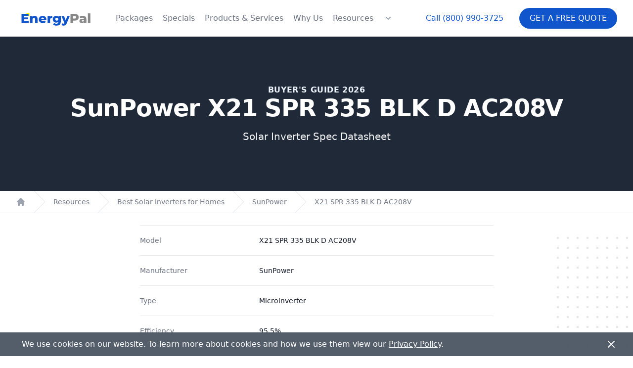

--- FILE ---
content_type: text/html; charset=utf-8
request_url: https://energypal.com/best-solar-inverters-for-homes/sunpower/x21-spr-335-blk-d-ac208v
body_size: 10801
content:
<!DOCTYPE html><html lang="en-US"><head><meta charSet="utf-8"/><meta name="viewport" content="width=device-width"/><meta property="og:url" content="https://energypal.com"/><meta property="og:type" content="website"/><meta property="og:image" content="https://energypal.com/banners/buy-sunpower-solar-panels-and-batteries-for-less-cost.jpg"/><meta property="og:image:alt" content="EnergyPal - Buy SunPower solar panels and batteries for less cost"/><meta property="og:image:type" content="image/jpeg"/><meta property="og:image:width" content="2160"/><meta property="og:image:height" content="947"/><meta property="og:locale" content="en_US"/><meta property="og:site_name" content="EnergyPal"/><title>SunPower X21 SPR 335 BLK D AC208V Solar Inverter Manufacturer Guide</title><meta name="robots" content="index,follow"/><meta name="description" content="Learn about the SunPower X21 SPR 335 BLK D AC208V solar inverter. Explore solar inverter efficiency, voltage, warranties and more."/><meta property="og:title" content="SunPower X21 SPR 335 BLK D AC208V Solar Inverter Manufacturer Guide"/><meta property="og:description" content="Learn about the SunPower X21 SPR 335 BLK D AC208V solar inverter. Explore solar inverter efficiency, voltage, warranties and more."/><script type="application/ld+json">{"@context":"https://schema.org","@type":"Product","image":["https://energypal.com/_next/image?url=https%3A%2F%2Fcdn.energypal.com%2Finverters%2Fiq7plus-72-x-us-240%2Fiq7plus-72-x-us-240-product.webp&amp;w=256&amp;q=75"],"brand":{"@type":"Brand","name":"SunPower"},"manufacturer":{"@type":"Organization","name":"SunPower","logo":{"@type":"ImageObject","url":"https://cdn.energypal.com/manufacturers/sunpower/energypal-solar-panels-sunpower.webp"}},"offers":[{"lowPrice":6000,"price":12000,"highPrice":100000,"url":"https://energypal.com/best-solar-inverters-for-homes/sunpower/x21-spr-335-blk-d-ac208v","priceCurrency":"USD","priceValidUntil":"2026-01-01","itemCondition":"https://schema.org/NewCondition","availability":"https://schema.org/InStock","@type":"Offer","seller":{"@type":"Organization","name":"EnergyPal"}}],"name":"X21 SPR 335 BLK D AC208V"}</script><meta name="next-head-count" content="17"/><link rel="apple-touch-icon-precomposed" sizes="57x57" href="/apple-touch-icon-57x57.png"/><link rel="apple-touch-icon-precomposed" sizes="114x114" href="/apple-touch-icon-114x114.png"/><link rel="apple-touch-icon-precomposed" sizes="72x72" href="/apple-touch-icon-72x72.png"/><link rel="apple-touch-icon-precomposed" sizes="144x144" href="/apple-touch-icon-144x144.png"/><link rel="apple-touch-icon-precomposed" sizes="60x60" href="/apple-touch-icon-60x60.png"/><link rel="apple-touch-icon-precomposed" sizes="120x120" href="/apple-touch-icon-120x120.png"/><link rel="apple-touch-icon-precomposed" sizes="76x76" href="/apple-touch-icon-76x76.png"/><link rel="apple-touch-icon-precomposed" sizes="152x152" href="/apple-touch-icon-152x152.png"/><link rel="icon" type="image/png" href="/favicon-196x196.png" sizes="196x196"/><link rel="icon" type="image/png" href="/favicon-96x96.png" sizes="96x96"/><link rel="icon" type="image/png" href="/favicon-32x32.png" sizes="32x32"/><link rel="icon" type="image/png" href="/favicon-16x16.png" sizes="16x16"/><link rel="icon" type="image/png" href="/favicon-128.png" sizes="128x128"/><meta name="application-name" content="EnergyPal"/><meta name="msapplication-TileColor" content="#FFFFFF"/><meta name="msapplication-TileImage" content="/mstile-144x144.png"/><meta name="msapplication-square70x70logo" content="/mstile-70x70.png"/><meta name="msapplication-square150x150logo" content="/mstile-150x150.png"/><meta name="msapplication-wide310x150logo" content="/mstile-310x150.png"/><meta name="msapplication-square310x310logo" content="/mstile-310x310.png"/><meta name="theme-color" media="(prefers-color-scheme: light)" content="white"/><meta name="theme-color" media="(prefers-color-scheme: dark)" content="black"/><script id="pagesense-script" src="https://cdn-ca.pagesense.io/js/energypal/c121fb88184342fd8aa7e64c5bf06ff4.js" defer=""></script><link rel="preload" href="/_next/static/css/05397099e706b5c3.css" as="style"/><link rel="stylesheet" href="/_next/static/css/05397099e706b5c3.css" data-n-g=""/><noscript data-n-css=""></noscript><script defer="" nomodule="" src="/_next/static/chunks/polyfills-c67a75d1b6f99dc8.js"></script><script src="/_next/static/chunks/webpack-d746ff772691a1f6.js" defer=""></script><script src="/_next/static/chunks/framework-3d0d1c881d45b3e2.js" defer=""></script><script src="/_next/static/chunks/main-b5926e6ce963945b.js" defer=""></script><script src="/_next/static/chunks/pages/_app-1eaa9184d71f0d23.js" defer=""></script><script src="/_next/static/chunks/pages/best-solar-inverters-for-homes/%5Bmanufacturer_slug%5D/%5Binverter_slug%5D-cceacdd0426d75b1.js" defer=""></script><script src="/_next/static/nfmS0zBCJGMk8-t-_d7_7/_buildManifest.js" defer=""></script><script src="/_next/static/nfmS0zBCJGMk8-t-_d7_7/_ssgManifest.js" defer=""></script></head><body><div id="__next"><script id="gtm-id" data-value="GTM-PRW3P75"></script><header class="top-0  bg-white lg:sticky z-30 shadow" data-headlessui-state=""><div class="relative z-20"><div class="flex items-center justify-between px-4 py-5 mx-auto max-w-7xl sm:px-6 sm:py-4 lg:px-8 lg:justify-start lg:space-x-10"><div><a class="flex" href="/"><span class="sr-only">EnergyPal</span><svg xmlns="http://www.w3.org/2000/svg" fill="none" stroke-linecap="square" stroke-miterlimit="10" viewBox="0 0 493.661 121.696" class="w-auto h-10 sm:h-10"><clipPath id="p.0"><path d="M0 0h493.661v121.696H0V0z"></path></clipPath><g clip-path="url(#p.0)"><path fill="#000" fill-opacity="0" fill-rule="evenodd" d="M0 0h493.661v121.696H0z"></path><path fill="#ff0" fill-rule="evenodd" d="M83.873 27.448v23.087L60.786 27.448z"></path><path fill="#000" fill-opacity="0" fill-rule="evenodd" d="M-13.043-48.283h519.748V117.92H-13.043z"></path><path fill="#15c" d="M79.713 77.487V89.72H34.745v-56h43.922v12.235H50.432v9.453h24.875v11.828H50.432v10.25h29.281zm36.323-31.844q8.078 0 13 4.797 4.922 4.797 4.922 14.484v24.797h-15.203V67.41q0-8.89-7.125-8.89-3.922 0-6.282 2.562-2.359 2.562-2.359 7.687v20.953H87.786v-43.36h14.484v4.72q2.563-2.641 6.078-4.032 3.516-1.406 7.688-1.406zm72.398 22.485q0 .156-.25 3.75h-31.516q.969 3.359 3.719 5.171 2.766 1.797 6.922 1.797 3.125 0 5.406-.875 2.281-.89 4.594-2.89l8 8.328q-6.313 7.031-18.484 7.031-7.594 0-13.36-2.875-5.75-2.89-8.922-8-3.156-5.125-3.156-11.61 0-6.39 3.078-11.468t8.516-7.953q5.453-2.89 12.25-2.89 6.484 0 11.765 2.687 5.282 2.672 8.36 7.75 3.078 5.078 3.078 12.047zM165.309 56.44q-3.516 0-5.875 2-2.36 2-3 5.438h17.75q-.64-3.438-3-5.438-2.36-2-5.875-2zm44.641-4.875q2.328-2.969 6.047-4.437 3.719-1.485 8.516-1.485v13.672q-2.079-.234-3.438-.234-4.89 0-7.656 2.64-2.75 2.64-2.75 8.078v19.922h-15.203v-43.36h14.484v5.204zm67.036-5.203v35.437q0 12.079-6.562 18.11-6.547 6.047-18.875 6.047-6.39 0-12-1.438-5.594-1.437-9.516-4.234l5.516-10.64q2.64 2.155 6.672 3.39 4.047 1.25 7.968 1.25 6 0 8.797-2.64 2.797-2.641 2.797-7.845v-1.437q-4.39 5.125-12.875 5.125-5.75 0-10.64-2.594-4.875-2.61-7.766-7.36-2.875-4.765-2.875-11.015 0-6.156 2.875-10.906 2.89-4.766 7.766-7.36 4.89-2.609 10.64-2.609 9.281 0 13.61 6v-5.281h14.468zm-24.468 29.047q4.078 0 6.75-2.485 2.687-2.484 2.687-6.406 0-3.922-2.64-6.36-2.641-2.437-6.797-2.437-4.172 0-6.86 2.438-2.672 2.437-2.672 6.36 0 3.921 2.72 6.405 2.718 2.485 6.812 2.485zm79.915-29.047l-18.719 45.125q-3.28 8-8 11.234-4.718 3.235-11.53 3.235-3.438 0-6.923-1.078-3.468-1.079-5.625-2.844l5.282-10.625q1.265 1.187 3.062 1.86 1.813.687 3.656.687 2.157 0 3.547-.875 1.406-.875 2.375-2.797l-18.562-43.922h15.593l10.641 26.484 10.719-26.484h14.484z"></path><path fill="#888" d="M362.674 33.721q7.593 0 13.187 2.532 5.61 2.515 8.64 7.203 3.048 4.671 3.048 10.984 0 6.328-3.047 10.969-3.031 4.625-8.64 7.156-5.595 2.516-13.188 2.516h-9.766v14.64h-15.844v-56h25.61zm-.969 28.875q4.89 0 7.36-2.11 2.484-2.124 2.484-6.046t-2.485-6.078q-2.468-2.156-7.359-2.156h-8.797v16.39h8.797zm50.885-16.953q10.797 0 16.469 4.922 5.687 4.922 5.687 15.078v24.078H420.59v-5.593q-3.281 6.312-12.797 6.312-5.047 0-8.734-1.75-3.672-1.766-5.547-4.766-1.875-3-1.875-6.843 0-6.157 4.719-9.547 4.718-3.406 14.562-3.406h8.625q-.39-6.891-9.187-6.891-3.125 0-6.329 1-3.203 1-5.437 2.766l-5.125-10.329q3.61-2.39 8.766-3.703 5.156-1.328 10.359-1.328zm-.563 35.203q2.641 0 4.641-1.281t2.875-3.766v-3.765h-6.547q-6.64 0-6.64 4.406 0 2 1.515 3.203 1.516 1.203 4.156 1.203zm32.319-50.484h15.203v59.36h-15.203v-59.36z"></path></g></svg></a></div><div class="lg:hidden"><button type="button" class="bg-primary inline-flex items-center px-4 py-2 text-sm font-medium text-white uppercase  disabled:opacity-75 border border-transparent rounded-full shadow-sm hover:bg-gray-700 focus:outline-none focus:ring-2 focus:ring-offset-2 focus:ring-gray-500 justify-center">Free Quote</button></div><div class="-my-2 -mr-2 lg:hidden"><button aria-label="Navigation Menu" class="inline-flex items-center justify-center p-2 text-gray-400 bg-white rounded-md hover:text-gray-500 hover:bg-gray-100 focus:outline-none focus:ring-2 focus:ring-inset focus:ring-primary-500 relative" type="button" aria-expanded="false" data-headlessui-state=""><div class="absolute h-full w-full"></div><span class="sr-only">Open menu</span><svg xmlns="http://www.w3.org/2000/svg" fill="none" viewBox="0 0 24 24" stroke-width="2" stroke="currentColor" aria-hidden="true" class="w-6 h-6"><path stroke-linecap="round" stroke-linejoin="round" d="M4 6h16M4 12h16M4 18h16"></path></svg></button></div><div class="hidden lg:flex-1 lg:flex lg:items-center lg:justify-between"><nav class="flex space-x-5"><a class="text-base font-medium text-gray-500 hover:text-gray-900" href="/compare">Packages</a><a class="text-base font-medium text-gray-500 hover:text-gray-900" href="/specials">Specials</a><a class="text-base font-medium text-gray-500 hover:text-gray-900" href="/products">Products &amp; Services</a><a class="text-base font-medium text-gray-500 hover:text-gray-900" href="/best-solar-company-reviews">Why Us</a><a class="text-base font-medium text-gray-500 hover:text-gray-900" href="/solar-customer-resources">Resources</a><div class="flex" data-headlessui-state=""><button aria-label="Resources Menu" class="text-gray-500 group bg-white rounded-md inline-flex items-center text-base font-medium hover:text-gray-900 focus:outline-none focus:ring-2 focus:ring-offset-2 focus:ring-primary-500" type="button" aria-expanded="false" data-headlessui-state=""><svg xmlns="http://www.w3.org/2000/svg" viewBox="0 0 20 20" fill="currentColor" aria-hidden="true" class="text-gray-400 h-5 w-5 group-hover:text-gray-500"><path fill-rule="evenodd" d="M5.293 7.293a1 1 0 011.414 0L10 10.586l3.293-3.293a1 1 0 111.414 1.414l-4 4a1 1 0 01-1.414 0l-4-4a1 1 0 010-1.414z" clip-rule="evenodd"></path></svg></button></div></nav><div style="position:fixed;top:1px;left:1px;width:1px;height:0;padding:0;margin:-1px;overflow:hidden;clip:rect(0, 0, 0, 0);white-space:nowrap;border-width:0;display:none"></div><div class="flex items-center lg:ml-12"><a href="tel:+18009903725" class="text-base font-medium text-primary hover:text-gray-900">Call <!-- -->(800) 990-3725</a><button type="button" class="ml-8 bg-primary inline-flex items-center px-5 py-2 text-base font-medium text-white uppercase  disabled:opacity-75 border border-transparent rounded-full shadow-sm hover:bg-gray-700 focus:outline-none focus:ring-2 focus:ring-offset-2 focus:ring-gray-500 justify-center">Get a Free Quote</button></div></div></div></div></header><div style="position:fixed;top:1px;left:1px;width:1px;height:0;padding:0;margin:-1px;overflow:hidden;clip:rect(0, 0, 0, 0);white-space:nowrap;border-width:0;display:none"></div><main><article><div class="relative bg-gray-800"><div class="relative px-4 py-16 mx-auto max-w-7xl sm:py-24 sm:px-6 lg:px-8"><div class="text-center"><p class="text-base font-semibold tracking-wide uppercase text-accent-400">Buyer&#x27;s Guide 2026</p><h1 class="text-4xl font-bold text-white sm:text-5xl sm:tracking-tight lg:text-5xl">SunPower X21 SPR 335 BLK D AC208V</h1><h2 class="mt-5 text-xl text-gray-100">Solar Inverter Spec Datasheet</h2></div></div></div><nav class="flex bg-white border-b border-gray-200" aria-label="Breadcrumb"><ol role="list" class="flex w-full max-w-screen-xl px-4 mx-auto space-x-4 sm:px-6 lg:px-8"><li class="flex"><div class="flex items-center"><a class="text-gray-400 hover:text-gray-500" href="/"><svg xmlns="http://www.w3.org/2000/svg" viewBox="0 0 20 20" fill="currentColor" aria-hidden="true" class="flex-shrink-0 w-5 h-5"><path d="M10.707 2.293a1 1 0 00-1.414 0l-7 7a1 1 0 001.414 1.414L4 10.414V17a1 1 0 001 1h2a1 1 0 001-1v-2a1 1 0 011-1h2a1 1 0 011 1v2a1 1 0 001 1h2a1 1 0 001-1v-6.586l.293.293a1 1 0 001.414-1.414l-7-7z"></path></svg><span class="sr-only">Home</span></a></div></li><li class="flex"><div class="flex items-center"><svg class="flex-shrink-0 w-6 h-full text-gray-200" viewBox="0 0 24 44" preserveAspectRatio="none" fill="currentColor" xmlns="http://www.w3.org/2000/svg" aria-hidden="true"><path d="M.293 0l22 22-22 22h1.414l22-22-22-22H.293z"></path></svg><a class="ml-4 text-sm font-medium text-gray-500 hover:text-gray-700" href="/solar-customer-resources">Resources</a></div></li><li class="flex"><div class="flex items-center"><svg class="flex-shrink-0 w-6 h-full text-gray-200" viewBox="0 0 24 44" preserveAspectRatio="none" fill="currentColor" xmlns="http://www.w3.org/2000/svg" aria-hidden="true"><path d="M.293 0l22 22-22 22h1.414l22-22-22-22H.293z"></path></svg><a class="ml-4 text-sm font-medium text-gray-500 hover:text-gray-700" href="/best-solar-inverters-for-homes">Best Solar Inverters for Homes</a></div></li><li class="flex"><div class="flex items-center"><svg class="flex-shrink-0 w-6 h-full text-gray-200" viewBox="0 0 24 44" preserveAspectRatio="none" fill="currentColor" xmlns="http://www.w3.org/2000/svg" aria-hidden="true"><path d="M.293 0l22 22-22 22h1.414l22-22-22-22H.293z"></path></svg><a class="ml-4 text-sm font-medium text-gray-500 hover:text-gray-700" href="/best-solar-inverters-for-homes/sunpower">SunPower</a></div></li><li class="flex"><div class="flex items-center"><svg class="flex-shrink-0 w-6 h-full text-gray-200" viewBox="0 0 24 44" preserveAspectRatio="none" fill="currentColor" xmlns="http://www.w3.org/2000/svg" aria-hidden="true"><path d="M.293 0l22 22-22 22h1.414l22-22-22-22H.293z"></path></svg><a class="ml-4 text-sm font-medium text-gray-500 hover:text-gray-700" href="/best-solar-inverters-for-homes/sunpower/x21-spr-335-blk-d-ac208v">X21 SPR 335 BLK D AC208V</a></div></li></ol></nav><div class="relative pb-16 overflow-hidden bg-white"><div class="hidden lg:block lg:absolute lg:inset-y-0 lg:h-full lg:w-full"><div class="relative h-full mx-auto text-lg max-w-prose" aria-hidden="true"><svg class="absolute transform translate-x-32 top-12 left-full" width="404" height="384" fill="none" viewBox="0 0 404 384"><defs><pattern id="74b3fd99-0a6f-4271-bef2-e80eeafdf357" x="0" y="0" width="20" height="20" patternUnits="userSpaceOnUse"><rect x="0" y="0" width="4" height="4" class="text-gray-200" fill="currentColor"></rect></pattern></defs><rect width="404" height="384" fill="url(#74b3fd99-0a6f-4271-bef2-e80eeafdf357)"></rect></svg><svg class="absolute transform -translate-x-32 -translate-y-1/2 top-1/2 right-full" width="404" height="384" fill="none" viewBox="0 0 404 384"><defs><pattern id="f210dbf6-a58d-4871-961e-36d5016a0f49" x="0" y="0" width="20" height="20" patternUnits="userSpaceOnUse"><rect x="0" y="0" width="4" height="4" class="text-gray-200" fill="currentColor"></rect></pattern></defs><rect width="404" height="384" fill="url(#f210dbf6-a58d-4871-961e-36d5016a0f49)"></rect></svg><svg class="absolute transform translate-x-32 bottom-12 left-full" width="404" height="384" fill="none" viewBox="0 0 404 384"><defs><pattern id="d3eb07ae-5182-43e6-857d-35c643af9034" x="0" y="0" width="20" height="20" patternUnits="userSpaceOnUse"><rect x="0" y="0" width="4" height="4" class="text-gray-200" fill="currentColor"></rect></pattern></defs><rect width="404" height="384" fill="url(#d3eb07ae-5182-43e6-857d-35c643af9034)"></rect></svg></div></div><div class="relative px-4 sm:px-6 lg:px-8"><div class="mx-auto mt-6 prose prose-lg text-gray-500 prose-primary"><div class="mt-5 border-t border-gray-200"><dl class="sm:divide-y sm:divide-gray-200"><div class=" sm:py-5 sm:grid sm:grid-cols-3 sm:gap-4 md:gap-2 flex flex-col md:flex-row  justify-center md:items-end"><dd class="text-sm font-medium text-gray-500">Model</dd><dd class=" text-sm text-gray-900 sm:mt-0 sm:col-span-2">X21 SPR 335 BLK D AC208V</dd></div><div class=" sm:py-5 sm:grid sm:grid-cols-3 sm:gap-4 md:gap-2 flex flex-col md:flex-row  justify-center md:items-end"><dd class="text-sm font-medium text-gray-500">Manufacturer</dd><dd class=" text-sm text-gray-900 sm:mt-0 sm:col-span-2"><a href="/best-home-battery-systems/sunpower">SunPower</a></dd></div><div class=" sm:py-5 sm:grid sm:grid-cols-3 sm:gap-4 md:gap-2 flex flex-col md:flex-row  justify-center md:items-end"><dd class="text-sm font-medium text-gray-500">Type</dd><dd class=" text-sm text-gray-900 sm:mt-0 sm:col-span-2">Microinverter</dd></div><div class=" sm:py-5 sm:grid sm:grid-cols-3 sm:gap-4 md:gap-2 flex flex-col md:flex-row  justify-center md:items-end"><dd class="text-sm font-medium text-gray-500">Efficiency</dd><dd class=" text-sm text-gray-900 sm:mt-0 sm:col-span-2">95.5%</dd></div><div class=" sm:py-5 sm:grid sm:grid-cols-3 sm:gap-4 md:gap-2 flex flex-col md:flex-row  justify-center md:items-end"><dd class="text-sm font-medium text-gray-500">Warranty </dd><dd class=" text-sm text-gray-900 sm:mt-0 sm:col-span-2">25 Years</dd></div><div class=" sm:py-5 sm:grid sm:grid-cols-3 sm:gap-4 md:gap-2 flex flex-col md:flex-row  justify-center md:items-end"><dd class="text-sm font-medium text-gray-500">Nominal Voltage </dd><dd class=" text-sm text-gray-900 sm:mt-0 sm:col-span-2">208VAC</dd></div><div class=" sm:py-5 sm:grid sm:grid-cols-3 sm:gap-4 md:gap-2 flex flex-col md:flex-row  justify-center md:items-end"><dd class="text-sm font-medium text-gray-500">Maximum Output Power </dd><dd class=" text-sm text-gray-900 sm:mt-0 sm:col-span-2">0.32kW</dd></div></dl></div><h4 class="text-2xl ">Inverter Info</h4><div class="mt-5 border-t border-gray-200"><dl class="sm:divide-y sm:divide-gray-200"><div class=" sm:py-5 sm:grid sm:grid-cols-3 sm:gap-4 md:gap-2 flex flex-col md:flex-row  justify-center md:items-end"><dd class="text-sm font-medium text-gray-500">Type</dd><dd class=" text-sm text-gray-900 sm:mt-0 sm:col-span-2">Microinverter</dd></div><div class=" sm:py-5 sm:grid sm:grid-cols-3 sm:gap-4 md:gap-2 flex flex-col md:flex-row  justify-center md:items-end"><dd class="text-sm font-medium text-gray-500">Efficiency</dd><dd class=" text-sm text-gray-900 sm:mt-0 sm:col-span-2">95.5%</dd></div><div class=" sm:py-5 sm:grid sm:grid-cols-3 sm:gap-4 md:gap-2 flex flex-col md:flex-row  justify-center md:items-end"><dd class="text-sm font-medium text-gray-500">Warranty </dd><dd class=" text-sm text-gray-900 sm:mt-0 sm:col-span-2">25 Years</dd></div><div class=" sm:py-5 sm:grid sm:grid-cols-3 sm:gap-4 md:gap-2 flex flex-col md:flex-row  justify-center md:items-end"><dd class="text-sm font-medium text-gray-500">Nominal Voltage </dd><dd class=" text-sm text-gray-900 sm:mt-0 sm:col-span-2">208VAC</dd></div><div class=" sm:py-5 sm:grid sm:grid-cols-3 sm:gap-4 md:gap-2 flex flex-col md:flex-row  justify-center md:items-end"><dd class="text-sm font-medium text-gray-500">Maximum Output Power </dd><dd class=" text-sm text-gray-900 sm:mt-0 sm:col-span-2">0.32kW</dd></div></dl></div><h4 class="text-2xl ">Inverter Features</h4><div class="mt-5 border-t border-gray-200"><dl class="sm:divide-y sm:divide-gray-200"><div class=" sm:py-5 sm:grid sm:grid-cols-3 sm:gap-4 md:gap-2 flex flex-col md:flex-row  justify-center md:items-end"><dd class="text-sm font-medium text-gray-500">Type</dd><dd class=" text-sm text-gray-900 sm:mt-0 sm:col-span-2">Microinverter</dd></div><div class=" sm:py-5 sm:grid sm:grid-cols-3 sm:gap-4 md:gap-2 flex flex-col md:flex-row  justify-center md:items-end"><dd class="text-sm font-medium text-gray-500">Efficiency</dd><dd class=" text-sm text-gray-900 sm:mt-0 sm:col-span-2">95.5%</dd></div><div class=" sm:py-5 sm:grid sm:grid-cols-3 sm:gap-4 md:gap-2 flex flex-col md:flex-row  justify-center md:items-end"><dd class="text-sm font-medium text-gray-500">Warranty </dd><dd class=" text-sm text-gray-900 sm:mt-0 sm:col-span-2">25 Years</dd></div><div class=" sm:py-5 sm:grid sm:grid-cols-3 sm:gap-4 md:gap-2 flex flex-col md:flex-row  justify-center md:items-end"><dd class="text-sm font-medium text-gray-500">Nominal Voltage </dd><dd class=" text-sm text-gray-900 sm:mt-0 sm:col-span-2">208VAC</dd></div><div class=" sm:py-5 sm:grid sm:grid-cols-3 sm:gap-4 md:gap-2 flex flex-col md:flex-row  justify-center md:items-end"><dd class="text-sm font-medium text-gray-500">Maximum Output Power </dd><dd class=" text-sm text-gray-900 sm:mt-0 sm:col-span-2">0.32kW</dd></div></dl></div><h4 class="text-2xl ">Inverter Voltage</h4><div class="mt-5 border-t border-gray-200"><dl class="sm:divide-y sm:divide-gray-200"><div class=" sm:py-5 sm:grid sm:grid-cols-3 sm:gap-4 md:gap-2 flex flex-col md:flex-row  justify-center md:items-end"><dd class="text-sm font-medium text-gray-500">Type</dd><dd class=" text-sm text-gray-900 sm:mt-0 sm:col-span-2">Microinverter</dd></div><div class=" sm:py-5 sm:grid sm:grid-cols-3 sm:gap-4 md:gap-2 flex flex-col md:flex-row  justify-center md:items-end"><dd class="text-sm font-medium text-gray-500">Efficiency</dd><dd class=" text-sm text-gray-900 sm:mt-0 sm:col-span-2">95.5%</dd></div><div class=" sm:py-5 sm:grid sm:grid-cols-3 sm:gap-4 md:gap-2 flex flex-col md:flex-row  justify-center md:items-end"><dd class="text-sm font-medium text-gray-500">Warranty </dd><dd class=" text-sm text-gray-900 sm:mt-0 sm:col-span-2">25 Years</dd></div><div class=" sm:py-5 sm:grid sm:grid-cols-3 sm:gap-4 md:gap-2 flex flex-col md:flex-row  justify-center md:items-end"><dd class="text-sm font-medium text-gray-500">Nominal Voltage </dd><dd class=" text-sm text-gray-900 sm:mt-0 sm:col-span-2">208VAC</dd></div><div class=" sm:py-5 sm:grid sm:grid-cols-3 sm:gap-4 md:gap-2 flex flex-col md:flex-row  justify-center md:items-end"><dd class="text-sm font-medium text-gray-500">Maximum Output Power </dd><dd class=" text-sm text-gray-900 sm:mt-0 sm:col-span-2">0.32kW</dd></div></dl></div><h4 class="text-2xl ">Buy <!-- -->SunPower<!-- --> <!-- -->X21 SPR 335 BLK D AC208V<!-- --> Solar Inverters</h4><p>EnergyPal is a dealer for the best Solar inverters and leading energy companies, solar installers and manufacturers of solar and battery storage products. To see our latest deals, and learn about financing and $0 down lease options, please request a quote and we will call you immediately.</p></div></div></div><div class="py-8 bg-gray-100"><div class="mx-auto max-w-7xl lg:grid lg:grid-cols-2"><div class="px-4 py-8 lg:px-24 lg:py-36 lg:col-span-1"><h3 class="text-3xl font-bold capitalize mb-4">Get a free quote<br/>and EnergyPal offers.</h3><p class="mt-2 text-base text-gray-900">Call<!-- --> <a href="tel:+18009903725" class="font-bold underline text-primary">(800) 990-3725</a> <!-- -->or complete the questions and an EnergyPal Advisor will contact you with comparative quotes.</p></div><div class="px-4 py-8 sm:px-6 lg:col-span-1 lg:px-8 lg:py-16 xl:pr-12"><form class="grid grid-cols-1 gap-y-6 sm:grid-cols-2 sm:gap-x-8"><div class=""><label for="vertical-firstName" class="sr-only">First Name</label><div class="mt-1"><input type="text" id="vertical-firstName" class="block w-full px-4 rounded-full shadow-sm border-gray-300 focus:ring-primary-500 focus:border-primary-500 bg-gray-100" autoComplete="given-name" maxLength="100" placeholder="First Name" name="firstName"/></div></div><div class=""><label for="vertical-lastName" class="sr-only">Last Name</label><div class="mt-1"><input type="text" id="vertical-lastName" class="block w-full px-4 rounded-full shadow-sm border-gray-300 focus:ring-primary-500 focus:border-primary-500 bg-gray-100" autoComplete="family-name" maxLength="100" placeholder="Last Name" name="lastName"/></div></div><div class=""><label for="vertical-email" class="sr-only">Email</label><div class="mt-1"><input id="vertical-email" type="email" autoComplete="email" maxLength="320" placeholder="Email" class="block w-full px-4 rounded-full shadow-sm border-gray-300 focus:ring-primary-500 focus:border-primary-500 bg-gray-100" name="email"/></div></div><div class=""><label for="vertical-phone" class="sr-only">Phone Number</label><div class="mt-1"><input id="vertical-phone" name="phone" placeholder="Phone" type="tel" inputMode="tel" autoComplete="tel-national" maxLength="14" class="block w-full px-4 rounded-full shadow-sm border-gray-300 focus:ring-primary-500 focus:border-primary-500 bg-gray-100" value=""/></div></div><div class="sm:col-span-2"><label for="vertical-street" class="sr-only">Street Address</label><div class="mt-1"><input id="vertical-street" type="text" autoComplete="street-address" maxLength="500" class="block w-full px-4 rounded-full shadow-sm border-gray-300 focus:ring-primary-500 focus:border-primary-500 bg-gray-100" placeholder="Street Address" name="address.street"/></div></div><div class=""><label for="vertical-country" class="sr-only">Country</label><div class="mt-1"><select id="vertical-country" autoCapitalize="country" class="block w-full px-4 rounded-full shadow-sm border-gray-300 focus:ring-primary-500 focus:border-primary-500 bg-gray-100" name="address.country"><option value="US" selected="">United States</option><option value="CA">Canada</option></select></div></div><div class=""><label for="vertical-zip" class="sr-only">Zip</label><div class="mt-1"><input id="vertical-zip" name="zip" type="text" inputMode="numeric" autoComplete="postal-code" maxLength="7" class="block w-full px-4 rounded-full shadow-sm border-gray-300 focus:ring-primary-500 focus:border-primary-500 bg-gray-100" placeholder="Zip" value=""/></div></div><div class="sm:col-span-2"><p class="mb-4 text-xs text-gray-700">Thanks for your interest in EnergyPal! By clicking below, you agree EnergyPal may call and text you about the products and services of up to four solar installers at the number provided even if on a &quot;do not call&quot; list, using either pre-recorded messages or automated means. Msg and data rates may apply. Your consent is not required to make a purchase.</p><button type="submit" class=" inline-flex items-center px-5 py-2 text-base font-medium text-white uppercase bg-gray-900 disabled:opacity-75 border border-transparent rounded-full shadow-sm hover:bg-gray-700 focus:outline-none focus:ring-2 focus:ring-offset-2 focus:ring-gray-500 justify-center">Get a Free Quote</button></div><input type="hidden" name="cid"/><input type="hidden" name="sid"/></form></div></div></div></article></main><footer class="bg-gray-50" aria-labelledby="footer-heading"><h2 id="footer-heading" class="sr-only">Footer</h2><div class="px-4 py-12 mx-auto max-w-7xl sm:px-6 lg:py-16 lg:px-8"><div class="xl:grid xl:grid-cols-3 xl:gap-8"><div class="grid grid-cols-2 gap-8 mt-2 md:mt-12 xl:mt-0 xl:col-span-2"><div class="flex w-full col-span-2 mx-auto space-x-6 place-self-start md:hidden"><a class="text-gray-400 hover:text-gray-500" href="https://www.facebook.com/joinEnergyPal" target="_blank" rel="noopener noreferrer"><span class="sr-only">Facebook</span><svg fill="currentColor" viewBox="0 0 24 24" class="w-6 h-6" aria-hidden="true"><path fill-rule="evenodd" d="M22 12c0-5.523-4.477-10-10-10S2 6.477 2 12c0 4.991 3.657 9.128 8.438 9.878v-6.987h-2.54V12h2.54V9.797c0-2.506 1.492-3.89 3.777-3.89 1.094 0 2.238.195 2.238.195v2.46h-1.26c-1.243 0-1.63.771-1.63 1.562V12h2.773l-.443 2.89h-2.33v6.988C18.343 21.128 22 16.991 22 12z" clip-rule="evenodd"></path></svg></a><a class="text-gray-400 hover:text-gray-500" href="https://www.instagram.com/energypalsolar/" target="_blank" rel="noopener noreferrer"><span class="sr-only">Instagram</span><svg fill="currentColor" viewBox="0 0 24 24" class="w-6 h-6" aria-hidden="true"><path fill-rule="evenodd" d="M12.315 2c2.43 0 2.784.013 3.808.06 1.064.049 1.791.218 2.427.465a4.902 4.902 0 011.772 1.153 4.902 4.902 0 011.153 1.772c.247.636.416 1.363.465 2.427.048 1.067.06 1.407.06 4.123v.08c0 2.643-.012 2.987-.06 4.043-.049 1.064-.218 1.791-.465 2.427a4.902 4.902 0 01-1.153 1.772 4.902 4.902 0 01-1.772 1.153c-.636.247-1.363.416-2.427.465-1.067.048-1.407.06-4.123.06h-.08c-2.643 0-2.987-.012-4.043-.06-1.064-.049-1.791-.218-2.427-.465a4.902 4.902 0 01-1.772-1.153 4.902 4.902 0 01-1.153-1.772c-.247-.636-.416-1.363-.465-2.427-.047-1.024-.06-1.379-.06-3.808v-.63c0-2.43.013-2.784.06-3.808.049-1.064.218-1.791.465-2.427a4.902 4.902 0 011.153-1.772A4.902 4.902 0 015.45 2.525c.636-.247 1.363-.416 2.427-.465C8.901 2.013 9.256 2 11.685 2h.63zm-.081 1.802h-.468c-2.456 0-2.784.011-3.807.058-.975.045-1.504.207-1.857.344-.467.182-.8.398-1.15.748-.35.35-.566.683-.748 1.15-.137.353-.3.882-.344 1.857-.047 1.023-.058 1.351-.058 3.807v.468c0 2.456.011 2.784.058 3.807.045.975.207 1.504.344 1.857.182.466.399.8.748 1.15.35.35.683.566 1.15.748.353.137.882.3 1.857.344 1.054.048 1.37.058 4.041.058h.08c2.597 0 2.917-.01 3.96-.058.976-.045 1.505-.207 1.858-.344.466-.182.8-.398 1.15-.748.35-.35.566-.683.748-1.15.137-.353.3-.882.344-1.857.048-1.055.058-1.37.058-4.041v-.08c0-2.597-.01-2.917-.058-3.96-.045-.976-.207-1.505-.344-1.858a3.097 3.097 0 00-.748-1.15 3.098 3.098 0 00-1.15-.748c-.353-.137-.882-.3-1.857-.344-1.023-.047-1.351-.058-3.807-.058zM12 6.865a5.135 5.135 0 110 10.27 5.135 5.135 0 010-10.27zm0 1.802a3.333 3.333 0 100 6.666 3.333 3.333 0 000-6.666zm5.338-3.205a1.2 1.2 0 110 2.4 1.2 1.2 0 010-2.4z" clip-rule="evenodd"></path></svg></a><a class="text-gray-400 hover:text-gray-500" href="https://twitter.com/energypalsolar" target="_blank" rel="noopener noreferrer"><span class="sr-only">Twitter</span><svg fill="currentColor" class="w-6 h-6" aria-hidden="true"><path d="M8.29 20.251c7.547 0 11.675-6.253 11.675-11.675 0-.178 0-.355-.012-.53A8.348 8.348 0 0022 5.92a8.19 8.19 0 01-2.357.646 4.118 4.118 0 001.804-2.27 8.224 8.224 0 01-2.605.996 4.107 4.107 0 00-6.993 3.743 11.65 11.65 0 01-8.457-4.287 4.106 4.106 0 001.27 5.477A4.072 4.072 0 012.8 9.713v.052a4.105 4.105 0 003.292 4.022 4.095 4.095 0 01-1.853.07 4.108 4.108 0 003.834 2.85A8.233 8.233 0 012 18.407a11.616 11.616 0 006.29 1.84"></path></svg></a><a class="text-gray-400 hover:text-gray-500" href="https://www.houzz.com/professionals/solar-energy-contractors/energypal-solar-pfvwus-pf~1010879881" target="_blank" rel="noopener noreferrer"><span class="sr-only">Houzz</span><svg class="w-6 h-6" aria-hidden="true" xmlns="http://www.w3.org/2000/svg" x="0" y="0" fill="currentColor" enable-background="new 0 0 94 100" version="1.1" viewBox="0 0 94 100" xml:space="preserve"><path d="M54 80L74 80 74 45.5 34 34 34 20 20 20 20 80 40 80 40 60 54 60z"></path><path d="M0 0H94V100H0z" fill="none"></path></svg></a><a class="text-gray-400 hover:text-gray-500" href="/reviews"><span class="sr-only">Google</span><svg fill="currentColor" viewBox="0 0 24 24" class="w-6 h-6" aria-hidden="true"><path d="M-3.264 51.509c0-.79-.07-1.54-.19-2.27h-11.3v4.51h6.47c-.29 1.48-1.14 2.73-2.4 3.58v3h3.86c2.26-2.09 3.56-5.17 3.56-8.82z" transform="translate(27.009 -39.239)"></path><path d="M-14.754 63.239c3.24 0 5.95-1.08 7.93-2.91l-3.86-3c-1.08.72-2.45 1.16-4.07 1.16-3.13 0-5.78-2.11-6.73-4.96h-3.98v3.09c1.97 3.92 6.02 6.62 10.71 6.62z" transform="translate(27.009 -39.239)"></path><path d="M-21.484 53.529c-.25-.72-.38-1.49-.38-2.29s.14-1.57.38-2.29v-3.09h-3.98a11.86 11.86 0 000 10.76l3.98-3.09z" transform="translate(27.009 -39.239)"></path><path d="M-14.754 43.989c1.77 0 3.35.61 4.6 1.8l3.42-3.42c-2.07-1.94-4.78-3.13-8.02-3.13-4.69 0-8.74 2.7-10.71 6.62l3.98 3.09c.95-2.85 3.6-4.96 6.73-4.96z" transform="translate(27.009 -39.239)"></path></svg></a></div><div class="md:grid md:grid-cols-2 md:gap-8"><div><h3 class="text-sm font-semibold tracking-wider text-gray-500 uppercase">Products</h3><ul role="list" class="mt-4 space-y-4"><li><a class="text-base text-gray-500 hover:text-gray-900 hover:underline" href="/best-solar-panels-for-homes">Home Solar Panels</a></li><li><a class="text-base text-gray-500 hover:text-gray-900 hover:underline" href="/best-home-battery-systems">Home Battery Backup</a></li><li><a class="text-base text-gray-500 hover:text-gray-900 hover:underline" href="/best-solar-inverters-for-homes">Solar Inverters</a></li><li><a class="text-base text-gray-500 hover:text-gray-900 hover:underline" href="/solar-financing-lease-loan">Solar Financing</a></li></ul></div><div class="mt-12 md:mt-0"><h3 class="text-sm font-semibold tracking-wider text-gray-500 uppercase">About Us</h3><ul role="list" class="mt-4 space-y-4"><li><a class="text-base text-gray-500 hover:text-gray-900 hover:underline" href="/best-solar-company-reviews">Why EnergyPal</a></li><li><a class="text-base text-gray-500 hover:text-gray-900 hover:underline" href="/our-story">About EnergyPal</a></li><li><a class="text-base text-gray-500 hover:text-gray-900 hover:underline" href="/reviews">EnergyPal Reviews</a></li><li><a class="text-base text-gray-500 hover:text-gray-900 hover:underline" href="https://energypal.zohorecruit.com/careers" target="_blank" rel="noopener noreferrer">Careers</a></li></ul></div></div><div class="md:grid md:grid-cols-2 md:gap-8"><div><h3 class="text-sm font-semibold tracking-wider text-gray-500 uppercase">Partnerships</h3><ul role="list" class="mt-4 space-y-4"><li><a class="text-base text-gray-500 hover:text-gray-900 hover:underline" href="/become-a-partner">Become a Partner</a></li><li><a class="text-base text-gray-500 hover:text-gray-900 hover:underline" href="/home-battery-solar-installers-near-me">Service Areas</a></li><li><a class="text-base text-gray-500 hover:text-gray-900 hover:underline" href="/company-brand-assets">Brand Assets</a></li><li><a class="text-base text-gray-500 hover:text-gray-900 hover:underline" href="https://partner.energypal.com/login" target="_blank" rel="noopener noreferrer">Partner Login</a></li></ul></div><div class="mt-12 md:mt-0"><h3 class="text-sm font-semibold tracking-wider text-gray-500 uppercase">Customer Service</h3><ul role="list" class="mt-4 space-y-4"><li><a class="text-base text-gray-500 hover:text-gray-900 hover:underline" href="/contact-us-customer-care">Support</a></li><li><a class="text-base text-gray-500 hover:text-gray-900 hover:underline" href="/contact">Contact Us</a></li><li><a class="text-base text-gray-500 hover:text-gray-900 hover:underline" href="tel:+18009903725" target="_blank" rel="noopener noreferrer">(800) 990-3725</a></li><li><a class="text-base text-gray-500 hover:text-gray-900 hover:underline" href="/solar-customer-resources">Resources</a></li></ul></div></div></div><div class="hidden space-y-4 xl:col-span-1 md:block"><h3 class="text-sm font-semibold tracking-wider text-gray-500 uppercase">Follow Us</h3><div class="flex space-x-6"><a class="text-gray-400 hover:text-gray-500" href="https://www.facebook.com/joinEnergyPal" target="_blank" rel="noopener noreferrer"><span class="sr-only">Facebook</span><svg fill="currentColor" viewBox="0 0 24 24" class="w-6 h-6" aria-hidden="true"><path fill-rule="evenodd" d="M22 12c0-5.523-4.477-10-10-10S2 6.477 2 12c0 4.991 3.657 9.128 8.438 9.878v-6.987h-2.54V12h2.54V9.797c0-2.506 1.492-3.89 3.777-3.89 1.094 0 2.238.195 2.238.195v2.46h-1.26c-1.243 0-1.63.771-1.63 1.562V12h2.773l-.443 2.89h-2.33v6.988C18.343 21.128 22 16.991 22 12z" clip-rule="evenodd"></path></svg></a><a class="text-gray-400 hover:text-gray-500" href="https://www.instagram.com/energypalsolar/" target="_blank" rel="noopener noreferrer"><span class="sr-only">Instagram</span><svg fill="currentColor" viewBox="0 0 24 24" class="w-6 h-6" aria-hidden="true"><path fill-rule="evenodd" d="M12.315 2c2.43 0 2.784.013 3.808.06 1.064.049 1.791.218 2.427.465a4.902 4.902 0 011.772 1.153 4.902 4.902 0 011.153 1.772c.247.636.416 1.363.465 2.427.048 1.067.06 1.407.06 4.123v.08c0 2.643-.012 2.987-.06 4.043-.049 1.064-.218 1.791-.465 2.427a4.902 4.902 0 01-1.153 1.772 4.902 4.902 0 01-1.772 1.153c-.636.247-1.363.416-2.427.465-1.067.048-1.407.06-4.123.06h-.08c-2.643 0-2.987-.012-4.043-.06-1.064-.049-1.791-.218-2.427-.465a4.902 4.902 0 01-1.772-1.153 4.902 4.902 0 01-1.153-1.772c-.247-.636-.416-1.363-.465-2.427-.047-1.024-.06-1.379-.06-3.808v-.63c0-2.43.013-2.784.06-3.808.049-1.064.218-1.791.465-2.427a4.902 4.902 0 011.153-1.772A4.902 4.902 0 015.45 2.525c.636-.247 1.363-.416 2.427-.465C8.901 2.013 9.256 2 11.685 2h.63zm-.081 1.802h-.468c-2.456 0-2.784.011-3.807.058-.975.045-1.504.207-1.857.344-.467.182-.8.398-1.15.748-.35.35-.566.683-.748 1.15-.137.353-.3.882-.344 1.857-.047 1.023-.058 1.351-.058 3.807v.468c0 2.456.011 2.784.058 3.807.045.975.207 1.504.344 1.857.182.466.399.8.748 1.15.35.35.683.566 1.15.748.353.137.882.3 1.857.344 1.054.048 1.37.058 4.041.058h.08c2.597 0 2.917-.01 3.96-.058.976-.045 1.505-.207 1.858-.344.466-.182.8-.398 1.15-.748.35-.35.566-.683.748-1.15.137-.353.3-.882.344-1.857.048-1.055.058-1.37.058-4.041v-.08c0-2.597-.01-2.917-.058-3.96-.045-.976-.207-1.505-.344-1.858a3.097 3.097 0 00-.748-1.15 3.098 3.098 0 00-1.15-.748c-.353-.137-.882-.3-1.857-.344-1.023-.047-1.351-.058-3.807-.058zM12 6.865a5.135 5.135 0 110 10.27 5.135 5.135 0 010-10.27zm0 1.802a3.333 3.333 0 100 6.666 3.333 3.333 0 000-6.666zm5.338-3.205a1.2 1.2 0 110 2.4 1.2 1.2 0 010-2.4z" clip-rule="evenodd"></path></svg></a><a class="text-gray-400 hover:text-gray-500" href="https://twitter.com/energypalsolar" target="_blank" rel="noopener noreferrer"><span class="sr-only">Twitter</span><svg fill="currentColor" class="w-6 h-6" aria-hidden="true"><path d="M8.29 20.251c7.547 0 11.675-6.253 11.675-11.675 0-.178 0-.355-.012-.53A8.348 8.348 0 0022 5.92a8.19 8.19 0 01-2.357.646 4.118 4.118 0 001.804-2.27 8.224 8.224 0 01-2.605.996 4.107 4.107 0 00-6.993 3.743 11.65 11.65 0 01-8.457-4.287 4.106 4.106 0 001.27 5.477A4.072 4.072 0 012.8 9.713v.052a4.105 4.105 0 003.292 4.022 4.095 4.095 0 01-1.853.07 4.108 4.108 0 003.834 2.85A8.233 8.233 0 012 18.407a11.616 11.616 0 006.29 1.84"></path></svg></a><a class="text-gray-400 hover:text-gray-500" href="https://www.houzz.com/professionals/solar-energy-contractors/energypal-solar-pfvwus-pf~1010879881" target="_blank" rel="noopener noreferrer"><span class="sr-only">Houzz</span><svg class="w-6 h-6" aria-hidden="true" xmlns="http://www.w3.org/2000/svg" x="0" y="0" fill="currentColor" enable-background="new 0 0 94 100" version="1.1" viewBox="0 0 94 100" xml:space="preserve"><path d="M54 80L74 80 74 45.5 34 34 34 20 20 20 20 80 40 80 40 60 54 60z"></path><path d="M0 0H94V100H0z" fill="none"></path></svg></a><a class="text-gray-400 hover:text-gray-500" href="/reviews"><span class="sr-only">Google</span><svg fill="currentColor" viewBox="0 0 24 24" class="w-6 h-6" aria-hidden="true"><path d="M-3.264 51.509c0-.79-.07-1.54-.19-2.27h-11.3v4.51h6.47c-.29 1.48-1.14 2.73-2.4 3.58v3h3.86c2.26-2.09 3.56-5.17 3.56-8.82z" transform="translate(27.009 -39.239)"></path><path d="M-14.754 63.239c3.24 0 5.95-1.08 7.93-2.91l-3.86-3c-1.08.72-2.45 1.16-4.07 1.16-3.13 0-5.78-2.11-6.73-4.96h-3.98v3.09c1.97 3.92 6.02 6.62 10.71 6.62z" transform="translate(27.009 -39.239)"></path><path d="M-21.484 53.529c-.25-.72-.38-1.49-.38-2.29s.14-1.57.38-2.29v-3.09h-3.98a11.86 11.86 0 000 10.76l3.98-3.09z" transform="translate(27.009 -39.239)"></path><path d="M-14.754 43.989c1.77 0 3.35.61 4.6 1.8l3.42-3.42c-2.07-1.94-4.78-3.13-8.02-3.13-4.69 0-8.74 2.7-10.71 6.62l3.98 3.09c.95-2.85 3.6-4.96 6.73-4.96z" transform="translate(27.009 -39.239)"></path></svg></a></div></div></div><div class="pt-8 mt-12 border-t border-gray-200"><p class="text-base text-gray-500 xl:text-center">© <!-- -->2026<!-- --> EnergyPal. All rights reserved.<!-- --> <a href="/privacy">Privacy Policy</a>.<!-- --> <a href="/terms">Terms of Service</a>.<!-- --> <a href="/fulfillment">Fulfillment Policy</a>. 8005 Financial Dr Suite 323, Brampton, ON L6Y 6A1, Canada</p></div></div></footer><div class="fixed inset-x-0 bottom-0"><div class="bg-gray-600 bg-opacity-95"><div class="px-3 py-1 mx-auto max-w-7xl sm:px-6 lg:px-8"><div class="flex flex-wrap items-center justify-between"><div class="flex items-center flex-1 w-0"><p class="ml-3 text-white truncate font-base">We use cookies on our website. To learn more about cookies and how we use them view our<!-- --> <a class="underline" href="/privacy">Privacy Policy</a>.</p></div><div class="flex-shrink-0 order-2 sm:order-3 sm:ml-3"><button type="button" class="flex p-2 -mr-1 rounded-md hover:bg-black focus:outline-none focus:ring-2 focus:ring-white sm:-mr-2"><span class="sr-only">Dismiss</span><svg xmlns="http://www.w3.org/2000/svg" fill="none" viewBox="0 0 24 24" stroke-width="2" stroke="currentColor" aria-hidden="true" class="w-6 h-6 text-white"><path stroke-linecap="round" stroke-linejoin="round" d="M6 18L18 6M6 6l12 12"></path></svg></button></div></div></div></div></div><aside class="transform top-0 right-0 w-full sm:w-[32rem] bg-white fixed h-full overflow-auto ease-in-out transition-all duration-300 z-30 translate-x-full"><div class="p-3"><div><div class="text-right"><button type="button" class="inline-flex rounded-md p-1.5 text-gray-500 hover:bg-gray-100 focus:outline-none focus:ring-2 focus:ring-offset-2 focus:ring-offset-gray-50 focus:ring-gray-600"><span class="sr-only">Dismiss</span><svg xmlns="http://www.w3.org/2000/svg" viewBox="0 0 20 20" fill="currentColor" aria-hidden="true" class="w-6 h-6"><path fill-rule="evenodd" d="M4.293 4.293a1 1 0 011.414 0L10 8.586l4.293-4.293a1 1 0 111.414 1.414L11.414 10l4.293 4.293a1 1 0 01-1.414 1.414L10 11.414l-4.293 4.293a1 1 0 01-1.414-1.414L8.586 10 4.293 5.707a1 1 0 010-1.414z" clip-rule="evenodd"></path></svg></button></div><div class="mx-4"><h1 class="text-4xl font-bold text-gray-900">Get a free quote and EnergyPal offers.</h1><div class="flex flex-row mt-2 mb-[-12px]"><div class="w-10 h-10 ml-[-6px]"><span style="box-sizing:border-box;display:inline-block;overflow:hidden;width:initial;height:initial;background:none;opacity:1;border:0;margin:0;padding:0;position:relative;max-width:100%"><span style="box-sizing:border-box;display:block;width:initial;height:initial;background:none;opacity:1;border:0;margin:0;padding:0;max-width:100%"><img style="display:block;max-width:100%;width:initial;height:initial;background:none;opacity:1;border:0;margin:0;padding:0" alt="" aria-hidden="true" src="data:image/svg+xml,%3csvg%20xmlns=%27http://www.w3.org/2000/svg%27%20version=%271.1%27%20width=%27512%27%20height=%27512%27/%3e"/></span><img alt="Google logo" src="[data-uri]" decoding="async" data-nimg="intrinsic" class="" style="position:absolute;top:0;left:0;bottom:0;right:0;box-sizing:border-box;padding:0;border:none;margin:auto;display:block;width:0;height:0;min-width:100%;max-width:100%;min-height:100%;max-height:100%"/><noscript><img alt="Google logo" loading="lazy" decoding="async" data-nimg="intrinsic" style="position:absolute;top:0;left:0;bottom:0;right:0;box-sizing:border-box;padding:0;border:none;margin:auto;display:block;width:0;height:0;min-width:100%;max-width:100%;min-height:100%;max-height:100%" class="" srcSet="/_next/image?url=%2F_next%2Fstatic%2Fmedia%2FGLogo.e976cb91.png&amp;w=640&amp;q=75 1x, /_next/image?url=%2F_next%2Fstatic%2Fmedia%2FGLogo.e976cb91.png&amp;w=1080&amp;q=75 2x" src="/_next/image?url=%2F_next%2Fstatic%2Fmedia%2FGLogo.e976cb91.png&amp;w=1080&amp;q=75"/></noscript></span></div><div class="flex items-center snap-center "><span class="text-lg font-bold">4.9</span><div class="ml-2"><span class="text-yellow-500">★</span><span class="text-yellow-500">★</span><span class="text-yellow-500">★</span><span class="text-yellow-500">★</span><span class="text-yellow-500">★</span></div><span class="text-md font-medium ml-1">(1508+)</span></div></div><p class="mt-4 mb-4 text-xl leading-8 text-gray-700">Call<!-- --> <a href="tel:+18009903725" class="font-semibold underline text-primary hover:text-primary-700">(800) 990-3725</a> <!-- -->or complete the form and an EnergyPal advisor will contact you.</p><form class="grid grid-cols-1 gap-y-6 sm:grid-cols-2 sm:gap-x-3"><div class=""><label for="drawer-firstName" class="sr-only">First Name</label><div class="mt-1"><input type="text" id="drawer-firstName" class="block w-full px-4 rounded-full shadow-sm border-gray-300 focus:ring-primary-500 focus:border-primary-500 bg-gray-100" autoComplete="given-name" maxLength="100" placeholder="First Name" name="firstName"/></div></div><div class=""><label for="drawer-lastName" class="sr-only">Last Name</label><div class="mt-1"><input type="text" id="drawer-lastName" class="block w-full px-4 rounded-full shadow-sm border-gray-300 focus:ring-primary-500 focus:border-primary-500 bg-gray-100" autoComplete="family-name" maxLength="100" placeholder="Last Name" name="lastName"/></div></div><div class=""><label for="drawer-email" class="sr-only">Email</label><div class="mt-1"><input id="drawer-email" type="email" autoComplete="email" maxLength="320" placeholder="Email" class="block w-full px-4 rounded-full shadow-sm border-gray-300 focus:ring-primary-500 focus:border-primary-500 bg-gray-100" name="email"/></div></div><div class=""><label for="drawer-phone" class="sr-only">Phone Number</label><div class="mt-1"><input id="drawer-phone" name="phone" placeholder="Phone" type="tel" inputMode="tel" autoComplete="tel-national" maxLength="14" class="block w-full px-4 rounded-full shadow-sm border-gray-300 focus:ring-primary-500 focus:border-primary-500 bg-gray-100" value=""/></div></div><div class="sm:col-span-2"><label for="drawer-street" class="sr-only">Street Address</label><div class="mt-1"><input id="drawer-street" type="text" autoComplete="street-address" maxLength="500" class="block w-full px-4 rounded-full shadow-sm border-gray-300 focus:ring-primary-500 focus:border-primary-500 bg-gray-100" placeholder="Street Address" name="address.street"/></div></div><div class=""><label for="drawer-country" class="sr-only">Country</label><div class="mt-1"><select id="drawer-country" autoCapitalize="country" class="block w-full px-4 rounded-full shadow-sm border-gray-300 focus:ring-primary-500 focus:border-primary-500 bg-gray-100" name="address.country"><option value="US" selected="">United States</option><option value="CA">Canada</option></select></div></div><div class=""><label for="drawer-zip" class="sr-only">Zip</label><div class="mt-1"><input id="drawer-zip" name="zip" type="text" inputMode="numeric" autoComplete="postal-code" maxLength="7" class="block w-full px-4 rounded-full shadow-sm border-gray-300 focus:ring-primary-500 focus:border-primary-500 bg-gray-100" placeholder="Zip" value=""/></div></div><div class="sm:col-span-2"><p class="mb-4 text-xs text-gray-700">Thanks for your interest in EnergyPal! By clicking below, you agree EnergyPal may call and text you about the products and services of up to four solar installers at the number provided even if on a &quot;do not call&quot; list, using either pre-recorded messages or automated means. Msg and data rates may apply. Your consent is not required to make a purchase.</p><button type="submit" class=" inline-flex items-center px-5 py-2 text-base font-medium text-white uppercase bg-gray-900 disabled:opacity-75 border border-transparent rounded-full shadow-sm hover:bg-gray-700 focus:outline-none focus:ring-2 focus:ring-offset-2 focus:ring-gray-500 justify-center">Get a Free Quote</button></div><input type="hidden" name="cid"/><input type="hidden" name="sid"/></form></div></div></div></aside></div><script id="__NEXT_DATA__" type="application/json">{"props":{"pageProps":{"manufacturer":{"name":"SunPower","company_name":"SunPower Corp.","slug":"sunpower","original_slug":"sunpower-corp","image_url":"https://cdn.enfsolar.com/ID/logo/55598c5874a0b.jpg","regions":"United States","address":"77 Rio Robles San Jose, California 95134","website":"http://us.sunpower.com","intro":null,"png_path":"out/manufacturers/sunpower/energypal-solar-panels-sunpower.png","webp_path":"out/manufacturers/sunpower/energypal-solar-panels-sunpower.webp","image_width":200,"image_height":59,"legalName":"SunPower Corp.","imageWidth":200,"imageHeight":59,"webpPath":"https://cdn.energypal.com/manufacturers/sunpower/energypal-solar-panels-sunpower.webp"},"inverter":{"name":"X21 SPR 335 BLK D AC208V","manufacturer_name":"SunPower","overview":[{"key":"Type","value":"Microinverter"},{"key":"Efficiency","value":"95.5%"},{"key":"Warranty ","value":"25 Years"},{"key":"Nominal Voltage ","value":"208VAC"},{"key":"Maximum Output Power ","value":"0.32kW"}],"features":[{"key":"Type","value":"Microinverter"},{"key":"Efficiency","value":"95.5%"},{"key":"Warranty ","value":"25 Years"},{"key":"Nominal Voltage ","value":"208VAC"},{"key":"Maximum Output Power ","value":"0.32kW"}],"voltage":[{"key":"Type","value":"Microinverter"},{"key":"Efficiency","value":"95.5%"},{"key":"Warranty ","value":"25 Years"},{"key":"Nominal Voltage ","value":"208VAC"},{"key":"Maximum Output Power ","value":"0.32kW"}],"png_path":"","webp_path":"","manufacturer_png":"out/inverters/x21-spr-335-blk-d-ac208v/sunpower.png","manufacturer_webp":"out/inverters/x21-spr-335-blk-d-ac208v/sunpower.webp","imageWidth":null,"imageHeight":null,"webpPath":null,"datasheetPath":null,"slug":"x21-spr-335-blk-d-ac208v","manufacturerSlug":"sunpower"}},"__N_SSG":true},"page":"/best-solar-inverters-for-homes/[manufacturer_slug]/[inverter_slug]","query":{"manufacturer_slug":"sunpower","inverter_slug":"x21-spr-335-blk-d-ac208v"},"buildId":"nfmS0zBCJGMk8-t-_d7_7","isFallback":false,"isExperimentalCompile":false,"gsp":true,"locale":"en-US","locales":["en-US"],"defaultLocale":"en-US","scriptLoader":[]}</script></body></html>

--- FILE ---
content_type: application/javascript; charset=utf-8
request_url: https://energypal.com/_next/static/chunks/pages/compare-0429c1747ecf1d07.js
body_size: 12706
content:
(self.webpackChunk_N_E=self.webpackChunk_N_E||[]).push([[5427],{37858:function(e,t,a){(window.__NEXT_P=window.__NEXT_P||[]).push(["/compare",function(){return a(15281)}])},55129:function(e,t){"use strict";t.Z={src:"/_next/static/media/panel-icon.e5367ef7.png",height:377,width:432,blurDataURL:"[data-uri]",blurWidth:8,blurHeight:7}},1938:function(e,t){"use strict";t.Z={src:"/_next/static/media/california-home-2.f6e98bfc.jpg",height:6144,width:4096,blurDataURL:"[data-uri]",blurWidth:5,blurHeight:8}},65930:function(e,t,a){"use strict";a.d(t,{Z:function(){return n}});var s=a(85893),l=a(94838),r=a(26400);function n(e){let{toggle:t}=(0,l.y)();return(0,s.jsx)(r.Z,{onClick:t,...e})}},93590:function(e,t,a){"use strict";a.d(t,{Z:function(){return A}});var s=a(85893),l=a(67294);let r=l.forwardRef(function(e,t){return l.createElement("svg",Object.assign({xmlns:"http://www.w3.org/2000/svg",viewBox:"0 0 20 20",fill:"currentColor","aria-hidden":"true",ref:t},e),l.createElement("path",{d:"M2 3a1 1 0 011-1h2.153a1 1 0 01.986.836l.74 4.435a1 1 0 01-.54 1.06l-1.548.773a11.037 11.037 0 006.105 6.105l.774-1.548a1 1 0 011.059-.54l4.435.74a1 1 0 01.836.986V17a1 1 0 01-1 1h-2C7.82 18 2 12.18 2 5V3z"}))});var n=a(37473),i=a(95921);function A(e){let{size:t="lg",className:a="",phoneNumber:l=n.UE,phoneDisplay:A=n.S1}=e;return(0,s.jsxs)("a",{href:"tel:".concat(l),className:(0,i.S8)({size:t,className:a}),children:[(0,s.jsx)(r,{className:"w-4 h-4 mr-2"}),A]})}},14493:function(e,t,a){"use strict";a.d(t,{Z:function(){return l}});var s=a(85893);function l(e){let{title:t,subTitle:a,children:l}=e;return(0,s.jsx)("div",{className:"relative py-8 bg-white sm:py-2124 lg:py-16",children:(0,s.jsxs)("div",{className:"max-w-md px-4 mx-auto text-center sm:max-w-3xl sm:px-6 lg:max-w-7xl lg:px-8",children:[t&&(0,s.jsx)("h2",{className:"mt-2 text-3xl font-bold tracking-tight text-gray-900 sm:text-4xl",children:t}),a&&(0,s.jsx)("p",{className:"mx-auto mt-5 text-xl text-gray-500 max-w-prose",children:a}),(0,s.jsx)("div",{className:"my-12",children:l})]})})}},56327:function(e,t,a){"use strict";a.d(t,{Z:function(){return r}});var s=a(85893),l=a(2962);function r(e){return(0,s.jsx)(l.PB,{...e})}},51087:function(e,t,a){"use strict";a.d(t,{Z:function(){return x}});var s=a(85893),l=a(37473),r=a(13816),n=a(33561),i=a(78100),A=a(33035),o=a(34819),c=a(33388),d=a(55083),g=a(87802),m=a(74371),u=a(22057);function h(e){let{prefix:t,cid:a}=e;return(0,s.jsxs)(m.Z,{prefix:t,cid:a,className:"grid grid-cols-1 gap-y-6 sm:grid-cols-2 sm:gap-x-8",children:[(0,s.jsx)(i.Z,{placeholder:!0,labelClassName:"sr-only",inputClassName:"bg-gray-100"}),(0,s.jsx)(A.Z,{placeholder:!0,labelClassName:"sr-only",inputClassName:"bg-gray-100"}),(0,s.jsx)(n.Z,{placeholder:!0,labelClassName:"sr-only",inputClassName:"bg-gray-100"}),(0,s.jsx)(o.Z,{placeholder:!0,labelClassName:"sr-only",inputClassName:"bg-gray-100"}),(0,s.jsx)(c.Z,{placeholder:!0,labelClassName:"sr-only",inputClassName:"bg-gray-100"}),(0,s.jsx)(r.Z,{placeholder:!0,labelClassName:"sr-only",inputClassName:"bg-gray-100"}),(0,s.jsx)(d.Z,{placeholder:!0,labelClassName:"sr-only",inputClassName:"bg-gray-100"}),(0,s.jsxs)("div",{className:"sm:col-span-2",children:[(0,s.jsx)(g.Z,{}),(0,s.jsx)(u.Z,{size:"lg"})]})]})}function x(e){let{className:t="bg-gray-100",phoneNumber:a=l.UE,phoneDisplay:r=l.S1,cid:n}=e;return(0,s.jsx)("div",{className:"py-8 ".concat(t),children:(0,s.jsxs)("div",{className:"mx-auto max-w-7xl lg:grid lg:grid-cols-2",children:[(0,s.jsxs)("div",{className:"px-4 py-8 lg:px-24 lg:py-36 lg:col-span-1",children:[(0,s.jsxs)("h3",{className:"text-3xl font-bold capitalize mb-4",children:["Get a free quote",(0,s.jsx)("br",{}),"and EnergyPal offers."]}),(0,s.jsxs)("p",{className:"mt-2 text-base text-gray-900",children:["Call"," ",(0,s.jsx)("a",{href:"tel:".concat(a),className:"font-bold underline text-primary",children:r})," ","or complete the questions and an EnergyPal Advisor will contact you with comparative quotes."]})]}),(0,s.jsx)("div",{className:"px-4 py-8 sm:px-6 lg:col-span-1 lg:px-8 lg:py-16 xl:pr-12",children:(0,s.jsx)(h,{prefix:"vertical",cid:n})})]})})}},15281:function(e,t,a){"use strict";a.r(t),a.d(t,{default:function(){return ef}});var s,l,r,n=a(85893),i=a(93590);function A(){return(0,n.jsx)("div",{className:"bg-gray-100",children:(0,n.jsx)("div",{className:"px-8 py-8 mx-auto max-w-7xl sm:py-16 sm:px-6 lg:px-16",children:(0,n.jsx)("div",{className:"text-center",children:(0,n.jsxs)("p",{className:"mt-1 text-3xl font-bold text-gray-900 sm:text-5xl sm:tracking-tight lg:text-4xl",children:[(0,n.jsx)("span",{className:"block mb-8 md:inline md:mb-0",children:"Customize your home energy package."}),(0,n.jsx)(i.Z,{size:"xl",className:"px-12 ml-0 border-2 md:ml-16"})]})})})})}var o=a(51087),c=a(67294),d=a(75426);let g=c.forwardRef(function(e,t){return c.createElement("svg",Object.assign({xmlns:"http://www.w3.org/2000/svg",viewBox:"0 0 20 20",fill:"currentColor","aria-hidden":"true",ref:t},e),c.createElement("path",{fillRule:"evenodd",d:"M3 10a1 1 0 011-1h12a1 1 0 110 2H4a1 1 0 01-1-1z",clipRule:"evenodd"}))});var m=a(57114),u=a(89755),h=a.n(u),x=a(65930),p=a(55129);let y=[{name:"Solar Panels",href:"/best-solar-panels-for-homes",priceMonthly:9,description:"Lowers the cost of power for your home"},{name:"Solar + Partial Home Backup",href:"/best-home-battery-systems",priceMonthly:29,description:"Stay powered during grid blackouts"},{name:"Solar + Whole Home Backup",href:"#",priceMonthly:59,description:"..."}],f=[{name:"Energy Generation",features:[{name:"High-efficiency solar panels",active:[!0,!0,!0]},{name:"Generate your own power",active:[!0,!0,!0]},{name:"Lower your utility bills",active:[!0,!0,!0]},{name:"Rate hike protection",active:[!0,!0,!0]},{name:"25-year equipment warranty",active:[!0,!0,!0]},{name:"Industry-leading inverters",active:[!0,!0,!0]},{name:"Energy monitoring app",active:[!0,!0,!0]}]},{name:"Energy Storage",features:[{name:"Top lithium-ion batteries",active:[!1,!0,!0]},{name:"Smart power management",active:[!1,!0,!0]},{name:"Store excess solar power",active:[!1,!0,!0]},{name:"Utility blackout protection",active:[!1,!0,!0]},{name:"Backup critical loads",active:[!1,!0,!0]},{name:"24/7 off-grid capability",active:[!1,!1,!0]},{name:"Maximum savings/protection",active:[!1,!1,!0]}]},{name:"Professional Installation",features:[{name:"Full turnkey service",active:[!0,!0,!0]},{name:"Detailed system design",active:[!0,!0,!0]},{name:"All permits/utility approval",active:[!0,!0,!0]},{name:"Full project management",active:[!0,!0,!0]},{name:"Workmanship warranty",active:[!0,!0,!0]},{name:"EnergyPal added support",active:[!0,!0,!0]}]}],b=[{name:"Customized solar design",image:p.Z},{name:"Free comparative quotes",image:{src:"/_next/static/media/checklist-icon.3700540d.png",height:307,width:415,blurDataURL:"[data-uri]",blurWidth:8,blurHeight:6}},{name:"Professional installation",image:{src:"/_next/static/media/construction-man-icon.0dfb9887.png",height:352,width:323,blurDataURL:"[data-uri]",blurWidth:7,blurHeight:8}},{name:"Industry-leading warranties",image:{src:"/_next/static/media/check-badge-icon.bfac76af.png",height:294,width:237,blurDataURL:"[data-uri]",blurWidth:6,blurHeight:8}},{name:"Best product & price promise",image:{src:"/_next/static/media/hand-money-icon.ba56e7a3.png",height:352,width:349,blurDataURL:"[data-uri]",blurWidth:8,blurHeight:8}}];function w(e){let{name:t,image:a}=e;return(0,n.jsxs)("div",{className:"flex flex-row px-8 place-items-center py-4",children:[(0,n.jsx)("div",{className:"relative w-8 h-8",children:(0,n.jsx)(h(),{src:a,alt:t,layout:"fill",objectFit:"contain",objectPosition:"center center"})}),(0,n.jsx)("div",{className:"flex items-center pl-2 text-sm leading-4 w-[10rem]",children:t})]})}function j(){return(0,n.jsxs)("div",{className:"mb-8",children:[(0,n.jsx)("h5",{className:"mb-2 text-lg font-bold text-center",children:"All plans include:"}),(0,n.jsx)("div",{className:"scrollbar flex scroll-smooth overflow-x-auto overflow-y-hidden md:overflow-hidden md:grid md:gap-4 md:grid-cols-5 ",children:b.map(e=>(0,n.jsx)(w,{...e},e.name))})]})}function v(){return(0,n.jsx)("div",{className:"",children:(0,n.jsxs)("div",{className:"py-8 mx-auto -mt-0 bg-white md:-mt-16 max-w-7xl sm:py-12 sm:px-6 lg:px-8 rounded-xl",children:[(0,n.jsx)(j,{}),(0,n.jsx)("div",{className:"max-w-2xl mx-auto space-y-16 lg:hidden",children:m.R2.map((e,t)=>(0,n.jsxs)("section",{children:[(0,n.jsxs)("div",{className:"px-4 mb-8",children:[(0,n.jsx)("h2",{className:"text-xl font-bold leading-6 text-center text-gray-900",children:e.name}),(0,n.jsx)(h(),{src:e.image,alt:e.name})]}),f.map(e=>(0,n.jsxs)("table",{className:"w-full",children:[(0,n.jsx)("caption",{className:"px-4 py-3 text-lg font-medium text-left text-gray-900 border-t border-gray-200 bg-gray-50",children:e.name}),(0,n.jsx)("thead",{children:(0,n.jsxs)("tr",{children:[(0,n.jsx)("th",{className:"sr-only",scope:"col",children:"Feature"}),(0,n.jsx)("th",{className:"sr-only",scope:"col",children:"Included"})]})}),(0,n.jsx)("tbody",{className:"divide-y divide-gray-200",children:e.features.map(e=>(0,n.jsxs)("tr",{className:"border-t border-gray-200",children:[(0,n.jsx)("th",{className:"px-4 py-5 text-lg font-normal text-left text-gray-900",scope:"row",children:e.name}),(0,n.jsx)("td",{className:"py-5 pr-4",children:"string"==typeof e.active[t]?(0,n.jsx)("span",{className:"block text-lg text-right text-gray-700",children:e.active[t]}):(0,n.jsxs)(n.Fragment,{children:[!0===e.active[t]?(0,n.jsx)(d.Z,{className:"w-8 h-8 ml-auto text-green-500","aria-hidden":"true"}):(0,n.jsx)(g,{className:"w-8 h-8 ml-auto text-gray-400","aria-hidden":"true"}),(0,n.jsx)("span",{className:"sr-only",children:!0===e.active[t]?"Yes":"No"})]})})]},e.name))})]},e.name)),(0,n.jsx)("div",{className:function(){for(var e=arguments.length,t=Array(e),a=0;a<e;a++)t[a]=arguments[a];return t.filter(Boolean).join(" ")}(t<y.length-1?"py-5 border-b":"pt-5","border-t border-gray-200 px-4 text-center"),children:(0,n.jsx)(x.Z,{size:"xl",children:"Get a Free Quote"})})]},e.name))}),(0,n.jsx)("div",{className:"hidden lg:block",children:(0,n.jsxs)("table",{className:"w-full h-px table-fixed",children:[(0,n.jsx)("caption",{className:"sr-only",children:"Pricing plan comparison"}),(0,n.jsx)("thead",{className:"sticky top-16 z-10 bg-white",children:(0,n.jsxs)("tr",{children:[(0,n.jsxs)("th",{className:"px-6 text-lg font-medium text-left text-gray-900",scope:"col",children:[(0,n.jsx)("span",{className:"sr-only",children:"Feature by"}),(0,n.jsx)("span",{})]}),m.R2.map(e=>(0,n.jsxs)("th",{className:"w-1/4 px-6 pb-2  text-lg font-bold leading-6 text-center text-gray-900 pt-4",scope:"col",children:[(0,n.jsx)("div",{className:"relative table h-full px-6 py-2  align-top",children:(0,n.jsx)(h(),{src:e.image,alt:e.name})}),e.name]},e.name))]})}),(0,n.jsx)("tbody",{className:"border-gray-200 divide-y divide-gray-200",children:f.map(e=>(0,n.jsxs)(c.Fragment,{children:[(0,n.jsx)("tr",{children:(0,n.jsx)("th",{className:"py-3 pl-6 text-lg font-medium text-left text-gray-900 bg-gray-50",colSpan:4,scope:"colgroup",children:e.name})}),e.features.map(e=>(0,n.jsxs)("tr",{children:[(0,n.jsx)("th",{className:"px-6 py-5 text-lg font-normal text-left text-gray-900",scope:"row",children:e.name}),y.map((t,a)=>(0,n.jsx)("td",{className:"px-6 py-5",children:"string"==typeof e.active[a]?(0,n.jsx)("span",{className:"block text-lg text-gray-700",children:e.active[a]}):(0,n.jsxs)(n.Fragment,{children:[!0===e.active[a]?(0,n.jsx)(d.Z,{className:"w-8 h-8 mx-auto text-green-500","aria-hidden":"true"}):(0,n.jsx)(g,{className:"w-8 h-8 mx-auto text-gray-400","aria-hidden":"true"}),(0,n.jsxs)("span",{className:"sr-only",children:[!0===e.active[a]?"Included":"Not included"," ","in ",t.name]})]})},t.name))]},e.name))]},e.name))}),(0,n.jsx)("tfoot",{children:(0,n.jsxs)("tr",{className:"border-t border-gray-200",children:[(0,n.jsx)("th",{className:"sr-only",scope:"row",children:"Choose your plan"}),y.map(e=>(0,n.jsx)("td",{className:"px-6 pt-5 text-center",children:(0,n.jsx)(x.Z,{size:"lg",children:"Get a Free Quote"})},e.name))]})})]})})]})})}var E=a(32984),N=a(12351),B=a(23784),S=a(19946),C=a(61363),U=a(64103),R=a(16567),M=a(14157),P=a(15466),k=a(73781);let T=null!=(r=c.startTransition)?r:function(e){e()};var F=((s=F||{})[s.Open=0]="Open",s[s.Closed=1]="Closed",s),D=((l=D||{})[l.ToggleDisclosure=0]="ToggleDisclosure",l[l.CloseDisclosure=1]="CloseDisclosure",l[l.SetButtonId=2]="SetButtonId",l[l.SetPanelId=3]="SetPanelId",l[l.LinkPanel=4]="LinkPanel",l[l.UnlinkPanel=5]="UnlinkPanel",l);let Q={0:e=>({...e,disclosureState:(0,E.E)(e.disclosureState,{0:1,1:0})}),1:e=>1===e.disclosureState?e:{...e,disclosureState:1},4:e=>!0===e.linkedPanel?e:{...e,linkedPanel:!0},5:e=>!1===e.linkedPanel?e:{...e,linkedPanel:!1},2:(e,t)=>e.buttonId===t.buttonId?e:{...e,buttonId:t.buttonId},3:(e,t)=>e.panelId===t.panelId?e:{...e,panelId:t.panelId}},V=(0,c.createContext)(null);function Y(e){let t=(0,c.useContext)(V);if(null===t){let t=Error(`<${e} /> is missing a parent <Disclosure /> component.`);throw Error.captureStackTrace&&Error.captureStackTrace(t,Y),t}return t}V.displayName="DisclosureContext";let I=(0,c.createContext)(null);I.displayName="DisclosureAPIContext";let G=(0,c.createContext)(null);function J(e,t){return(0,E.E)(t.type,Q,e,t)}G.displayName="DisclosurePanelContext";let Z=c.Fragment,O=N.AN.RenderStrategy|N.AN.Static,W=Object.assign((0,N.yV)(function(e,t){let{defaultOpen:a=!1,...s}=e,l=(0,c.useRef)(null),r=(0,B.T)(t,(0,B.h)(e=>{l.current=e},void 0===e.as||e.as===c.Fragment)),n=(0,c.useRef)(null),i=(0,c.useRef)(null),A=(0,c.useReducer)(J,{disclosureState:a?0:1,linkedPanel:!1,buttonRef:i,panelRef:n,buttonId:null,panelId:null}),[{disclosureState:o,buttonId:d},g]=A,m=(0,k.z)(e=>{g({type:1});let t=(0,P.r)(l);if(!t||!d)return;let a=e?e instanceof HTMLElement?e:e.current instanceof HTMLElement?e.current:t.getElementById(d):t.getElementById(d);null==a||a.focus()}),u=(0,c.useMemo)(()=>({close:m}),[m]),h=(0,c.useMemo)(()=>({open:0===o,close:m}),[o,m]);return c.createElement(V.Provider,{value:A},c.createElement(I.Provider,{value:u},c.createElement(R.up,{value:(0,E.E)(o,{0:R.ZM.Open,1:R.ZM.Closed})},(0,N.sY)({ourProps:{ref:r},theirProps:s,slot:h,defaultTag:Z,name:"Disclosure"}))))}),{Button:(0,N.yV)(function(e,t){let a=(0,S.M)(),{id:s=`headlessui-disclosure-button-${a}`,...l}=e,[r,n]=Y("Disclosure.Button"),i=(0,c.useContext)(G),A=null!==i&&i===r.panelId,o=(0,c.useRef)(null),d=(0,B.T)(o,t,A?null:r.buttonRef);(0,c.useEffect)(()=>{if(!A)return n({type:2,buttonId:s}),()=>{n({type:2,buttonId:null})}},[s,n,A]);let g=(0,k.z)(e=>{var t;if(A){if(1===r.disclosureState)return;switch(e.key){case C.R.Space:case C.R.Enter:e.preventDefault(),e.stopPropagation(),n({type:0}),null==(t=r.buttonRef.current)||t.focus()}}else switch(e.key){case C.R.Space:case C.R.Enter:e.preventDefault(),e.stopPropagation(),n({type:0})}}),m=(0,k.z)(e=>{e.key===C.R.Space&&e.preventDefault()}),u=(0,k.z)(t=>{var a;(0,U.P)(t.currentTarget)||e.disabled||(A?(n({type:0}),null==(a=r.buttonRef.current)||a.focus()):n({type:0}))}),h=(0,c.useMemo)(()=>({open:0===r.disclosureState}),[r]),x=(0,M.f)(e,o),p=A?{ref:d,type:x,onKeyDown:g,onClick:u}:{ref:d,id:s,type:x,"aria-expanded":0===r.disclosureState,"aria-controls":r.linkedPanel?r.panelId:void 0,onKeyDown:g,onKeyUp:m,onClick:u};return(0,N.sY)({ourProps:p,theirProps:l,slot:h,defaultTag:"button",name:"Disclosure.Button"})}),Panel:(0,N.yV)(function(e,t){let a=(0,S.M)(),{id:s=`headlessui-disclosure-panel-${a}`,...l}=e,[r,n]=Y("Disclosure.Panel"),{close:i}=function e(t){let a=(0,c.useContext)(I);if(null===a){let a=Error(`<${t} /> is missing a parent <Disclosure /> component.`);throw Error.captureStackTrace&&Error.captureStackTrace(a,e),a}return a}("Disclosure.Panel"),A=(0,B.T)(t,r.panelRef,e=>{T(()=>n({type:e?4:5}))});(0,c.useEffect)(()=>(n({type:3,panelId:s}),()=>{n({type:3,panelId:null})}),[s,n]);let o=(0,R.oJ)(),d=null!==o?(o&R.ZM.Open)===R.ZM.Open:0===r.disclosureState,g=(0,c.useMemo)(()=>({open:0===r.disclosureState,close:i}),[r,i]);return c.createElement(G.Provider,{value:r.panelId},(0,N.sY)({ourProps:{ref:A,id:s},theirProps:l,slot:g,defaultTag:"div",features:O,visible:d,name:"Disclosure.Panel"}))})}),z=c.forwardRef(function(e,t){return c.createElement("svg",Object.assign({xmlns:"http://www.w3.org/2000/svg",fill:"none",viewBox:"0 0 24 24",strokeWidth:2,stroke:"currentColor","aria-hidden":"true",ref:t},e),c.createElement("path",{strokeLinecap:"round",strokeLinejoin:"round",d:"M19 9l-7 7-7-7"}))});var H=a(2962),L=a(41664),X=a.n(L);let q=[{questionName:"What is the cost of solar panel systems for my home?",acceptedAnswerText:(0,n.jsxs)(n.Fragment,{children:["EnergyPal secures the best pricing on top-rated solar and home battery systems and passes the wholesale savings onto you. For the best deals and latest offers in your area, speak with an EnergyPal Advisor who can easily design, customize, and share energy packages to fit your home needs.Learn more in our"," ",(0,n.jsx)(X(),{className:"underline",href:"/solar-faq/how-much-do-solar-panels-cost",children:"cost of solar"})," ","article."]})},{questionName:"What's included in an EnergyPal solar energy package?",acceptedAnswerText:"Everything, we make it easy for you to go solar with no hassle. Not only is all equipment part of the package, including high-efficiency solar panels, industry-leading solar electricity inverters, electrical components and an energy monitoring device and app, but all the annoying things are taken care of for you including a site assessment, engineering plans, permit submission and utility applications. Of course full installation and warranties are included, and any applicable taxes and financing fees are included."},{questionName:"How many solar panels does my home need?",acceptedAnswerText:(0,n.jsxs)(n.Fragment,{children:["There are several factors that we consider to determine"," ",(0,n.jsx)(X(),{className:"underline",href:"/solar-faq/how-many-solar-panels-do-i-need-for-my-home",children:"how many solar panels your home needs"})," ","in order to offset your existing utility bill. The first is your historical and projected energy usage for the home, and the amount of energy you wish to offset (usually ~100%). This sets the goal. To achieve the goal, our rapid solar design tool takes into account the size and orientation of your roof planes, your latitude, potential shading from roof obstructions and trees, your local weather patterns, and limitations on panel placement from local fire codes to determine the potential production from your roof areas. Then we virtually model many types of solar panels on your roof to determine how many can fit and where to get the maximum production from the optimal balance of equipment cost and quality. The final designs are compared (this all happens very rapidly in our software) and then our Advisors provide the best designs to you, including the number of solar panels."]})},{questionName:"Does EnergyPal offer solar panel microinverters and power optimizers?",acceptedAnswerText:"Yes, EnergyPal offers both solar panel microinverters and string inverters with power optimizers, both made by the industry leading manufacturers (Enphase, SolarEdge) and not lesser-known inferior product manufacturers. Each type of inverter works optimally in different situations, and both are great to install with your solar system. The microinverters tend to do slightly better when your roof has some shading throughout the day, since each panel will be able to independently produce its maximum output. The string inverters with power optimizers will, in ideal sunny conditions with less shading issues, have very slightly higher efficiency in converting DC current from the solar panels to AC current that your home uses. In short, it’s complicated to figure out, so our solar design software and your dedicated EnergyPal advisor will very easily be able to determine and customize the right solution(s) for your home."},{questionName:"Does EnergyPal offer discounts or rebates on home solar or batteries?",acceptedAnswerText:"Yes, EnergyPal secures wholesale prices on industry-leading equipment and installation services, and passes the savings onto you. So, all of our packages are essentially discounted from prices you may see from the large national solar companies that have a lot of overhead costs they need to cover, and from local solar companies that simply don’t have the scale or efficiency to be able to offer low prices. In addition, EnergyPal will provide promotional discounts from manufacturers and financiers when available, as well as discounts for first responders and military personnel. Your EnergyPal Advisor can apply these discounts to your quoted packages."}];function K(){return(0,n.jsxs)(n.Fragment,{children:[(0,n.jsx)(H.Mg,{mainEntity:q.map(e=>({"@type":"Question",name:e.questionName,acceptedAnswer:{"@type":"Answer",text:e.acceptedAnswerText}}))},"home-solar-installation-faqs"),(0,n.jsx)("div",{className:"border-b bg-gray-50",children:(0,n.jsx)("div",{className:"px-4 py-12 mx-auto max-w-7xl sm:py-16 sm:px-6 lg:px-8",children:(0,n.jsxs)("div",{className:"mx-auto divide-y-2 divide-gray-200",children:[(0,n.jsx)("h2",{className:"text-3xl font-bold text-gray-900 sm:text-4xl",children:"Home Solar Installation FAQs"}),(0,n.jsx)("dl",{className:"mt-6 space-y-6 divide-y divide-gray-200",children:q.map(e=>(0,n.jsx)(W,{as:"div",className:"pt-6",children:t=>{let{open:a}=t;return(0,n.jsxs)(n.Fragment,{children:[(0,n.jsx)("dt",{className:"text-lg",children:(0,n.jsxs)(W.Button,{className:"flex items-start justify-between w-full text-left text-gray-400",children:[(0,n.jsx)("span",{className:"font-medium text-gray-900",children:e.questionName}),(0,n.jsx)("span",{className:"flex items-center ml-6 h-7",children:(0,n.jsx)(z,{className:function(){for(var e=arguments.length,t=Array(e),a=0;a<e;a++)t[a]=arguments[a];return t.filter(Boolean).join(" ")}(a?"-rotate-180":"rotate-0","h-6 w-6 transform"),"aria-hidden":"true"})})]})}),(0,n.jsx)(W.Panel,{as:"dd",className:"pr-12 mt-2",children:(0,n.jsx)("div",{className:"text-base text-gray-500",children:e.acceptedAnswerText})})]})}},e.questionName))})]})})})]})}let _=[{name:"EnergyPal Is Unbiased, Expert Advice",description:"We start by assigning you a dedicated EnergyPal Advisor, who will understand your home energy needs, answer your questions, and run our proprietary recommendation engine to deliver you best-fit solutions, at best value pricing.   Our process is quick, easy, and saves you tons of time in making the right decisions.",icon:{src:"/_next/static/media/people-4.8f7d6cf4.png",height:249,width:292,blurDataURL:"[data-uri]",blurWidth:8,blurHeight:7}},{name:"One-Stop-Shop For Comparative Quotes",description:"EnergyPal provides you choice, sourcing a  wide selection of only top-quality energy solutions, and helping you compare the costs and benefits. You won't need to deal with pushy sales folks from many companies.  We handle all that and make your experience joyful.",icon:{src:"/_next/static/media/cart-3.00b1051c.png",height:161,width:176,blurDataURL:"[data-uri]",blurWidth:8,blurHeight:7}},{name:"Worry-Free Professional Installation",description:"You can relax knowing that experienced, licensed professionals will expertly install your system, and make sure everything is working properly. You're covered with  included warranties and EnergyPal's added layer of oversight.",icon:{src:"/_next/static/media/tools4.63bcbae6.png",height:327,width:364,blurDataURL:"[data-uri]",blurWidth:8,blurHeight:7}}];function $(){return(0,n.jsx)("div",{className:"relative py-8 bg-gray-200 sm:py-12 lg:py-20",children:(0,n.jsxs)("div",{className:"max-w-md px-4 mx-auto text-center sm:max-w-3xl sm:px-6 lg:max-w-7xl lg:px-8",children:[(0,n.jsx)("h2",{className:"text-3xl font-bold tracking-tight text-gray-900 sm:text-4xl",children:"Our benefits for even greater protection"}),(0,n.jsx)("p",{className:"mx-auto mt-5 text-xl text-gray-500 max-w-prose",children:"EnergyPal reinvented solar shopping. We make it easy for you, provide the best deals and ensure you're happy with your choice."}),(0,n.jsx)("div",{className:"mt-12",children:(0,n.jsx)("div",{className:"grid grid-cols-1 gap-8 sm:grid-cols-2 lg:grid-cols-3",children:_.map(e=>(0,n.jsx)("div",{className:"flow-root px-6 py-8 text-left bg-white rounded-lg",children:(0,n.jsxs)("div",{className:"",children:[(0,n.jsx)("div",{className:"flex items-center w-12 h-12 rounded-md text-primary",children:(0,n.jsx)(h(),{src:e.icon,alt:e.name,quality:100})}),(0,n.jsx)("h3",{className:"my-3 text-2xl font-semibold tracking-tight text-gray-900",children:e.name}),(0,n.jsx)("p",{className:"mt-5 text-base text-gray-500",children:e.description})]})},e.name))})})]})})}var ee=a(93364),et={src:"/_next/static/media/family3.6d0a831e.png",height:607,width:1920,blurDataURL:"[data-uri]",blurWidth:8,blurHeight:3},ea=a(1938);function es(){return(0,n.jsxs)("div",{className:"relative pt-16 pb-32 overflow-hidden bg-white",children:[(0,n.jsx)("div",{className:"relative",children:(0,n.jsxs)("div",{className:"lg:mx-auto lg:max-w-7xl lg:px-8 lg:grid lg:grid-cols-2 lg:grid-flow-col-dense lg:gap-24",children:[(0,n.jsx)("div",{className:"max-w-xl px-4 mx-auto sm:px-6 lg:py-8 lg:max-w-none lg:mx-0 lg:px-0",children:(0,n.jsx)("div",{children:(0,n.jsxs)("div",{className:"mt-6",children:[(0,n.jsx)("h2",{className:"text-3xl font-bold tracking-tight text-gray-900",children:"Savings you can count on"}),(0,n.jsx)("p",{className:"mt-4 text-lg text-gray-500",children:"With EnergyPal packages, you get more than just a solar system & batteries and lower utility bills. You get the satisfaction from knowing we provide you with premium products, installation services and warranties, at incredible value versus the competition. With EnergyPal, you get more and save more!"}),(0,n.jsx)("div",{className:"mt-6",children:(0,n.jsx)(ee.Z,{href:"/best-solar-company-reviews",className:"font-bold text-primary hover:text-primary-700 hover:underline",children:"Learn More →"})})]})})}),(0,n.jsx)("div",{className:"relative mt-12 sm:mt-16 lg:mt-0",children:(0,n.jsx)(h(),{src:et,alt:"Value you can count on",layout:"fill",objectFit:"cover",className:"shadow-xl rounded-xl ring-1 ring-black ring-opacity-5"})})]})}),(0,n.jsx)("div",{className:"mt-24",children:(0,n.jsxs)("div",{className:"lg:mx-auto lg:max-w-7xl lg:px-8 lg:grid lg:grid-cols-2 lg:grid-flow-col-dense lg:gap-24",children:[(0,n.jsx)("div",{className:"max-w-xl px-4 mx-auto sm:px-6 lg:py-8 lg:max-w-none lg:mx-0 lg:px-0 lg:col-start-2",children:(0,n.jsx)("div",{children:(0,n.jsxs)("div",{className:"mt-6",children:[(0,n.jsx)("h2",{className:"text-3xl font-bold tracking-tight text-gray-900",children:"Financing & incentives"}),(0,n.jsx)("p",{className:"mt-4 text-lg text-gray-500",children:"EnergyPal provides an unbiased perspective on solar leases, solar loans, and cash purchases. We will help you design the right-sized energy system, secure all available incentives, and qualify your project for the best financing offers from only the most trusted solar lending institutions. No one offers more, putting your best interests first, than EnergyPal."}),(0,n.jsx)("div",{className:"mt-6",children:(0,n.jsx)(x.Z,{})})]})})}),(0,n.jsx)("div",{className:"relative mt-12 sm:mt-16 lg:mt-0 lg:col-start-1",children:(0,n.jsx)(h(),{src:ea.Z,alt:"Financing & incentives",layout:"fill",objectFit:"cover",objectPosition:"left top",className:"shadow-xl rounded-xl ring-1 ring-black ring-opacity-5"})})]})})]})}var el=a(14493),er={src:"/_next/static/media/enphase-logo-2.804d03e9.png",height:95,width:542,blurDataURL:"[data-uri]",blurWidth:8,blurHeight:1},en={src:"/_next/static/media/rec-solar-logo.a680d470.png",height:460,width:1200,blurDataURL:"[data-uri]",blurWidth:8,blurHeight:3},ei={src:"/_next/static/media/qcells-logo.b81fbe3e.png",height:301,width:1280,blurDataURL:"[data-uri]",blurWidth:8,blurHeight:2},eA={src:"/_next/static/media/solaredge-logo.2937c6ff.png",height:254,width:1200,blurDataURL:"[data-uri]",blurWidth:8,blurHeight:2},eo={src:"/_next/static/media/sunnova.b3ffcc24.png",height:329,width:1588,blurDataURL:"[data-uri]",blurWidth:8,blurHeight:2},ec={src:"/_next/static/media/goodleap-logo.216ca488.png",height:349,width:1467,blurDataURL:"[data-uri]",blurWidth:8,blurHeight:2},ed={src:"/_next/static/media/tesla-energy-logo.a5ed035b.png",height:120,width:362,blurDataURL:"[data-uri]",blurWidth:8,blurHeight:3},eg={src:"/_next/static/media/everbrightlogo.a5662fe1.svg",height:44,width:217,blurWidth:0,blurHeight:0},em={src:"/_next/static/media/dividendLogo.6e70d170.png",height:199,width:1251,blurDataURL:"[data-uri]",blurWidth:8,blurHeight:1},eu={src:"/_next/static/media/solariaLogo.527add2a.png",height:235,width:1101,blurDataURL:"[data-uri]",blurWidth:8,blurHeight:2},eh={src:"/_next/static/media/generacLogo.68c0cfaa.png",height:100,width:448,blurDataURL:"[data-uri]",blurWidth:8,blurHeight:2},ex={src:"/_next/static/media/axiaLogo.4fa685d1.png",height:1204,width:3072,blurDataURL:"[data-uri]",blurWidth:8,blurHeight:3};function ep(){return(0,n.jsx)(el.Z,{title:"EnergyPal offers only top-rated solar & battery solutions",children:(0,n.jsxs)("div",{className:"mt-6 grid grid-cols-2 gap-0.5 md:grid-cols-4 lg:mt-8",children:[(0,n.jsx)("div",{className:"flex justify-center col-span-1 px-8 py-8 bg-gray-50",children:(0,n.jsx)("div",{className:"relative flex items-center w-full h-12",children:(0,n.jsx)(h(),{src:ex,alt:"Axia solar panels and batteries",layout:"fill",objectFit:"contain",objectPosition:"center center"})})}),(0,n.jsx)("div",{className:"flex justify-center col-span-1 px-8 py-8 bg-gray-50",children:(0,n.jsx)("div",{className:"relative flex items-center w-full h-12",children:(0,n.jsx)(h(),{src:er,alt:"Enphase inverters and batteries",layout:"fill",objectFit:"contain",objectPosition:"center center"})})}),(0,n.jsx)("div",{className:"flex justify-center col-span-1 px-8 py-8 bg-gray-50",children:(0,n.jsx)("div",{className:"relative flex items-center w-full h-12",children:(0,n.jsx)(h(),{src:en,alt:"REC solar panels",layout:"fill",objectFit:"contain",objectPosition:"center center"})})}),(0,n.jsx)("div",{className:"flex justify-center col-span-1 px-8 py-8 bg-gray-50",children:(0,n.jsx)("div",{className:"relative flex items-center w-full h-12",children:(0,n.jsx)(h(),{src:ei,alt:"Q CELLS solar panels",layout:"fill",objectFit:"contain",objectPosition:"center center"})})}),(0,n.jsx)("div",{className:"flex justify-center col-span-1 px-8 py-8 bg-gray-50",children:(0,n.jsx)("div",{className:"relative flex items-center w-full h-12",children:(0,n.jsx)(h(),{src:ed,alt:"Tesla Energy batteries: Powerwall 2",layout:"fill",objectFit:"contain",objectPosition:"center center"})})}),(0,n.jsx)("div",{className:"flex justify-center col-span-1 px-8 py-8 bg-gray-50",children:(0,n.jsx)("div",{className:"relative flex items-center w-full h-12",children:(0,n.jsx)(h(),{src:eA,alt:"SolarEdge solar inverters",layout:"fill",objectFit:"contain",objectPosition:"center center"})})}),(0,n.jsx)("div",{className:"flex justify-center col-span-1 px-8 py-8 bg-gray-50",children:(0,n.jsx)("div",{className:"relative flex items-center w-full h-12",children:(0,n.jsx)(h(),{src:eo,alt:"Sunnova solar financing: lease, loan, and PPAs",layout:"fill",objectFit:"contain",objectPosition:"center center"})})}),(0,n.jsx)("div",{className:"flex justify-center col-span-1 px-8 py-8 bg-gray-50",children:(0,n.jsx)("div",{className:"relative flex items-center w-full h-12",children:(0,n.jsx)(h(),{src:ec,alt:"Goodleap solar loans",layout:"fill",objectFit:"contain",objectPosition:"center center"})})}),(0,n.jsx)("div",{className:"flex justify-center col-span-1 px-8 py-8 bg-gray-50",children:(0,n.jsx)("div",{className:"relative flex items-center w-full h-12",children:(0,n.jsx)(h(),{src:em,alt:"Dividend Solar",layout:"fill",objectFit:"contain",objectPosition:"center center"})})}),(0,n.jsx)("div",{className:"flex justify-center col-span-1 px-8 py-8 bg-gray-50",children:(0,n.jsx)("div",{className:"relative flex items-center w-full h-12",children:(0,n.jsx)(h(),{src:eg,alt:"Everbright Solar",layout:"fill",objectFit:"contain",objectPosition:"center center"})})}),(0,n.jsx)("div",{className:"flex justify-center col-span-1 px-8 py-8 bg-gray-50",children:(0,n.jsx)("div",{className:"relative flex items-center w-full h-12",children:(0,n.jsx)(h(),{src:eu,alt:"Solaria Solar",layout:"fill",objectFit:"contain",objectPosition:"center center"})})}),(0,n.jsx)("div",{className:"flex justify-center col-span-1 px-8 py-8 bg-gray-50",children:(0,n.jsx)("div",{className:"relative flex items-center w-full h-12",children:(0,n.jsx)(h(),{src:eh,alt:"Solaria Solar",layout:"fill",objectFit:"contain",objectPosition:"center center"})})})]})})}var ey=a(56327);function ef(){return(0,n.jsxs)(n.Fragment,{children:[(0,n.jsx)(ey.Z,{title:"Compare Home Solar & Battery Systems - EnergyPal",description:"Compare solar and battery systems at EnergyPal to find the best package for your home. We'll customize it to fit your energy needs."}),(0,n.jsx)("div",{className:"bg-gray-100",children:(0,n.jsxs)("div",{className:"px-4 py-16 mx-auto text-center max-w-7xl sm:py-24 sm:px-6 lg:px-8",children:[(0,n.jsx)("h1",{className:"text-4xl font-bold text-gray-900 sm:text-5xl sm:tracking-tight lg:text-5xl",children:"Compare our solar & battery systems"}),(0,n.jsx)("h2",{className:"mt-5 text-xl text-gray-500",children:"Choose the EnergyPal package that works best for you, and then we'll customize it to fit your home."})]})}),(0,n.jsx)(v,{}),(0,n.jsx)(A,{}),(0,n.jsx)(es,{}),(0,n.jsx)(ep,{}),(0,n.jsx)($,{}),(0,n.jsx)(o.Z,{className:"bg-white"}),(0,n.jsx)(K,{})]})}},75426:function(e,t,a){"use strict";var s=a(67294);let l=s.forwardRef(function(e,t){return s.createElement("svg",Object.assign({xmlns:"http://www.w3.org/2000/svg",viewBox:"0 0 20 20",fill:"currentColor","aria-hidden":"true",ref:t},e),s.createElement("path",{fillRule:"evenodd",d:"M10 18a8 8 0 100-16 8 8 0 000 16zm3.707-9.293a1 1 0 00-1.414-1.414L9 10.586 7.707 9.293a1 1 0 00-1.414 1.414l2 2a1 1 0 001.414 0l4-4z",clipRule:"evenodd"}))});t.Z=l}},function(e){e.O(0,[7114,9774,2888,179],function(){return e(e.s=37858)}),_N_E=e.O()}]);
//# sourceMappingURL=compare-0429c1747ecf1d07.js.map

--- FILE ---
content_type: application/javascript; charset=utf-8
request_url: https://energypal.com/_next/static/chunks/5303-3007a042941e89f3.js
body_size: 5628
content:
"use strict";(self.webpackChunk_N_E=self.webpackChunk_N_E||[]).push([[5303],{40247:function(e,t){t.Z={src:"/_next/static/media/energypal-5-star-review-christopher-grijalva.1db71bfe.png",height:40,width:40,blurDataURL:"[data-uri]",blurWidth:8,blurHeight:8}},67563:function(e,t){t.Z={src:"/_next/static/media/energypal-5-star-review-henna-m.10767a53.png",height:60,width:60,blurDataURL:"[data-uri]",blurWidth:8,blurHeight:8}},93980:function(e,t){t.Z={src:"/_next/static/media/energypal-5-star-review-mike-l.0a30588c.png",height:60,width:60,blurDataURL:"[data-uri]",blurWidth:8,blurHeight:8}},56143:function(e,t,a){a.d(t,{Z:function(){return c}});var s=a(85893),r=a(67294),n=a(89755),i=a.n(n),l=a(76798);let o=[{name:"Solar Panels",image:{src:"/_next/static/media/solar-panels-6.1dc548a9.png",height:685,width:1920,blurDataURL:"[data-uri]",blurWidth:8,blurHeight:3},href:"/best-solar-panels-for-homes",button:"Learn more about solar panels",description:"Produce your own low-cost electricity at home with high efficiency solar panels on your roof or in your yard."},{name:"Home Battery",image:{src:"/_next/static/media/battery-2.afeb8b46.png",height:685,width:1920,blurDataURL:"[data-uri]",blurWidth:8,blurHeight:3},href:"/best-home-battery-systems",button:"Learn more about home batteries",description:"Protect your home from utility disruptions & blackouts and store solar power with a home battery."},{name:"$0 Down Solar",image:{src:"/_next/static/media/no-cost-5.63f55822.png",height:685,width:1920,blurDataURL:"[data-uri]",blurWidth:8,blurHeight:3},href:"/solar-financing-lease-loan",button:"Learn more about financing options",description:"Want immediate savings with no upfront costs? See if you qualify for $0 out-of-pocket solar savings programs."},{name:"Warranties",image:{src:"/_next/static/media/warranty2.3200ff05.png",height:685,width:1920,blurDataURL:"[data-uri]",blurWidth:8,blurHeight:3},href:"/home-battery-solar-installers-near-me",button:"Learn more about solar installation",description:"EnergyPal solar & battery packages come with industry-leading installation and equipment warranties."}];function A(){let[e,t]=(0,r.useState)(0),a=o[e];return(0,s.jsxs)("div",{children:[(0,s.jsxs)("div",{className:"mt-8",children:[(0,s.jsxs)("div",{className:"sm:hidden",children:[(0,s.jsx)("label",{htmlFor:"tabs",className:"sr-only",children:"Select a tab"}),(0,s.jsx)("select",{id:"tabs",name:"tabs",className:"block w-full border-gray-300 rounded-md focus:ring-primary-500 focus:border-primary-500",value:e,onChange:e=>t(Number(e.target.value)),children:o.map((e,t)=>(0,s.jsx)("option",{value:t,children:e.name},e.name))})]}),(0,s.jsx)("div",{className:"hidden sm:block",children:(0,s.jsx)("div",{className:"border-b border-gray-200",children:(0,s.jsx)("nav",{className:"flex -mb-px","aria-label":"Tabs",children:o.map((a,r)=>(0,s.jsx)("span",{onClick:()=>t(r),className:function(){for(var e=arguments.length,t=Array(e),a=0;a<e;a++)t[a]=arguments[a];return t.filter(Boolean).join(" ")}(r===e?"border-primary-500 text-primary-600 font-bold":"border-transparent text-gray-500 hover:text-gray-700 hover:border-gray-300 font-medium","w-1/4 py-4 px-1 text-center border-b-2 cursor-pointer"),children:a.name},a.name))})})})]}),(0,s.jsxs)("div",{className:"mt-4",children:[(0,s.jsx)(i(),{src:a.image,alt:a.name}),(0,s.jsx)("h3",{className:"my-2 text-2xl font-bold tracking-tight text-gray-900 sm:text-3xl",children:a.name}),(0,s.jsx)("p",{className:"mx-auto my-4 text-lg text-gray-700 ",children:a.description}),(0,s.jsx)(l.Z,{href:a.href,children:a.button})]})]})}function c(){return(0,s.jsx)(s.Fragment,{children:(0,s.jsx)("div",{className:"relative py-8 bg-white sm:py-16 lg:py-24",children:(0,s.jsxs)("div",{className:"max-w-md px-4 mx-auto text-center sm:max-w-3xl sm:px-6 lg:max-w-7xl lg:px-8",children:[(0,s.jsx)("h2",{className:"mt-2 text-3xl font-bold tracking-tight text-gray-900 sm:text-4xl",children:"Featured Products"}),(0,s.jsx)(A,{})]})})})}},67765:function(e,t,a){var s=a(85893),r=a(89755),n=a.n(r),i=a(6042),l=a(60435),o=a(98639);t.Z=e=>{let{cid:t}=e;return(0,s.jsxs)("div",{className:"h-screen flex items-center justify-center",children:[" ",(0,s.jsxs)("div",{className:"relative w-full h-full",children:[" ",(0,s.jsxs)("div",{className:"absolute inset-0",children:[(0,s.jsx)(n(),{src:i.Z,alt:"EnergyPal",className:"object-cover object-bottom -scale-x-100",layout:"fill",priority:!0}),(0,s.jsx)("div",{className:"absolute inset-0 bg-slate-900 bg-opacity-50"})]}),(0,s.jsxs)("div",{className:"relative px-4 py-8 md:ml-40 sm:px-6 sm:py-12 lg:py-16 lg:px-8 flex flex-col mt-14 md:mt-0 md:justify-center h-full",children:[" "," ",(0,s.jsx)("h1",{className:"text-4xl md:text-6xl text-white font-medium md:w-1/2",children:"Get Personalized Home Solar Quotes Online."}),(0,s.jsxs)("span",{className:"text-white block mt-4 ml-1",children:[" ",(0,s.jsx)(l.Z,{})]}),(0,s.jsx)("div",{className:"mt-6",children:(0,s.jsx)(o.Z,{cid:t})})]})]})]})}},66925:function(e,t,a){a.d(t,{Z:function(){return i}});var s=a(85893),r=a(89755),n=a.n(r);function i(e){let{testimonials:t}=e;return(0,s.jsx)("div",{className:"bg-white py-2 sm:py-24",children:(0,s.jsxs)("div",{className:"mx-auto max-w-7xl px-4 sm:px-6 lg:px-8",children:[(0,s.jsxs)("div",{className:"mx-auto max-w-2xl text-center",children:[(0,s.jsx)("h2",{className:"text-3xl font-bold tracking-tight text-gray-900 sm:text-4xl",children:"Why Homeowners Love EnergyPal"}),(0,s.jsx)("p",{className:"mt-2 text-lg leading-8 text-gray-600",children:"Hear from real homeowners who have made the switch to solar with EnergyPal"})]}),(0,s.jsx)("div",{className:"mx-auto mt-12 grid max-w-2xl grid-cols-1 gap-8 sm:gap-12 lg:mx-0 lg:max-w-none lg:grid-cols-3",children:t.map((e,t)=>(0,s.jsxs)("article",{className:"flex flex-col items-center text-center bg-gray-50 p-6 rounded-xl shadow-sm hover:shadow-md transition-shadow duration-300",children:[(0,s.jsx)("div",{className:"relative w-14 h-14 rounded-full overflow-hidden mb-3 ring-2 ring-primary-500 ring-offset-2",children:(0,s.jsx)(n(),{src:e.image,alt:e.author,className:"object-cover",layout:"fill",quality:100})}),(0,s.jsxs)("div",{className:"w-full",children:[(0,s.jsx)("div",{className:"flex items-center justify-center gap-x-4 text-xs mb-1",children:(0,s.jsx)("span",{className:"text-gray-500",children:e.location})}),(0,s.jsxs)("div",{className:"group relative",children:[(0,s.jsx)("h3",{className:"text-lg font-semibold leading-6 text-gray-900",children:e.author}),(0,s.jsx)("div",{className:"mt-1 flex items-center justify-center",children:[void 0,void 0,void 0,void 0,void 0].map((t,a)=>(0,s.jsx)("svg",{className:"h-4 w-4 ".concat(a<e.rating?"text-yellow-400":"text-gray-300"),fill:"currentColor",viewBox:"0 0 20 20",children:(0,s.jsx)("path",{d:"M9.049 2.927c.3-.921 1.603-.921 1.902 0l1.07 3.292a1 1 0 00.95.69h3.462c.969 0 1.371 1.24.588 1.81l-2.8 2.034a1 1 0 00-.364 1.118l1.07 3.292c.3.921-.755 1.688-1.54 1.118l-2.8-2.034a1 1 0 00-1.175 0l-2.8 2.034c-.784.57-1.838-.197-1.539-1.118l1.07-3.292a1 1 0 00-.364-1.118L2.98 8.72c-.783-.57-.38-1.81.588-1.81h3.461a1 1 0 00.951-.69l1.07-3.292z"})},a))}),(0,s.jsx)("p",{className:"mt-3 text-sm leading-6 text-gray-600",children:e.quote})]})]})]},t))})]})})}},87789:function(e,t,a){a.d(t,{p:function(){return i}});var s=a(93980),r=a(40247),n=a(67563);let i=[{quote:"EnergyPal made the process of going solar so easy! They connected me with the perfect installer for my home, and the savings have been incredible. The team was professional and knowledgeable every step of the way.",author:"Mike L.",location:"Boston, MA",image:s.Z,rating:5},{quote:"I was hesitant about going solar, but EnergyPal made it simple and transparent. They helped me understand all the options and connected me with a great installer. My energy bills have dropped significantly!",author:"Christopher G.",location:"Los Angeles, CA",image:r.Z,rating:5},{quote:"The EnergyPal team was amazing! They guided me through the entire process, answered all my questions, and helped me find the perfect solar solution for my home. Couldn't be happier with the results!",author:"Henna M.",location:"Pittsburgh, PA",image:n.Z,rating:5}]},75303:function(e,t,a){a.r(t),a.d(t,{PostHogScript:function(){return x}});var s=a(85893),r=a(40317),n=a(40035),i=a(56143),l=a(23802),o=a(59960),A=a(16245),c=a(51087),m=a(2962),g=a(67765),h=a(66925),d=a(87789),u=a(4298),p=a.n(u);let x=()=>(0,s.jsx)(p(),{id:"posthog",strategy:"afterInteractive",dangerouslySetInnerHTML:{__html:'\n      !function(t,e){var o,n,p,r;e.__SV||(window.posthog=e,e._i=[],e.init=function(i,s,a){function g(t,e){var o=e.split(".");2==o.length&&(t=t[o[0]],e=o[1]),t[e]=function(){t.push([e].concat(Array.prototype.slice.call(arguments,0)))}}(p=t.createElement("script")).type="text/javascript",p.async=!0,p.src=s.api_host.replace(".i.posthog.com","-assets.i.posthog.com")+"/static/array.js",(r=t.getElementsByTagName("script")[0]).parentNode.insertBefore(p,r);var u=e;for(void 0!==a?u=e[a]=[]:a="posthog",u.people=u.people||[],u.toString=function(t){var e="posthog";return"posthog"!==a&&(e+="."+a),t||(e+=" (stub)"),e},u.people.toString=function(){return u.toString(1)+".people (stub)"},o="capture identify alias people.set people.set_once set_config register register_once unregister opt_out_capturing has_opted_out_capturing opt_in_capturing reset isFeatureEnabled onFeatureFlags getFeatureFlag getFeatureFlagPayload reloadFeatureFlags group updateEarlyAccessFeatureEnrollment getEarlyAccessFeatures getActiveMatchingSurveys getSurveys getNextSurveyStep onSessionId setPersonProperties".split(" "),n=0;n<o.length;n++)g(u,o[n]);e._i.push([i,s,a])},e.__SV=1)}(document,window.posthog||[]);\n      posthog.init(\'phc_3gUTc4iQKDS7ONu35gf0QpWNtgs5R3M4p5w0oVnPUeU\',{api_host:\'https://us.i.posthog.com\', person_profiles: \'identified_only\' // or \'always\' to create profiles for anonymous users as well\n      })\n    '}});t.default=()=>(0,s.jsxs)(s.Fragment,{children:[(0,s.jsx)(m.PB,{openGraph:{title:"Install Solar Panel & Home Battery Systems for Less - EnergyPal",description:"Power your home for less with EnergyPal: Discover amazing deals on solar panel and home battery systems, compare costs, and install with ease.",url:"https://energypal.com",images:[{url:"https://energypal.com/banners/buy-sunpower-solar-panels-and-batteries-for-less-cost.jpg",type:"image/jpeg",width:2160,height:947,alt:"EnergyPal - Buy SunPower solar panels and batteries for less cost"}]}}),(0,s.jsx)(x,{}),(0,s.jsx)(g.Z,{}),(0,s.jsx)(h.Z,{testimonials:d.p}),(0,s.jsx)(r.Z,{}),(0,s.jsx)(A.Z,{cid:"elcyjkf45txm5l3g"}),(0,s.jsx)(l.Z,{}),(0,s.jsx)(o.Z,{}),(0,s.jsx)(i.Z,{}),(0,s.jsx)(n.Z,{}),(0,s.jsx)(c.Z,{className:"bg-white"})]})}}]);
//# sourceMappingURL=5303-3007a042941e89f3.js.map

--- FILE ---
content_type: text/javascript
request_url: https://cdn.mida.so/js/optimize.js?key=w6GQ23b4dMLPMBzEeKpkDq
body_size: 12513
content:
!function(M,A,R,m){"use strict";M.mdLoadTiming=performance.now();var b=!1,S=[],F={},J={},U={},r=null,q={},D={},T=!1,l=!1,t="1.2.80",a=(M._executedTests=new Set,M.md_int_list={},M.mdq=M.mdq||[],M.m_goal=[],null!==A.querySelector("script[src*='_next/static/']")),e=null!==A.querySelector("#___gatsby"),i=null!==A.getElementById("root"),n="function"==typeof M.Vue,s=A.querySelector('meta[name="generator"]'),s=s&&s.content.includes("Framer"),I=M.isSPA||a||e||i||n||s,k=!1;function E(){A.body&&(M._midaInitialSnapshot=A.body.cloneNode(!0))}console.log("mida v"+t),M._midaInitialSnapshot=null;var $={log:function(){},success:function(){},error:function(){},warning:function(){},step:function(){},getSummary:function(){},displaySummary:function(){}};function K(){return+new Date}function G(e){try{return null==e?{}:"string"==typeof e?JSON.parse(e):e}catch(e){return{}}}function N(){["optimize_uuid","mida_redirect"].forEach(e=>{A.cookie=e+"=;expires=Thu, 01 Jan 1970 00:00:00 GMT;domain="+M.cookie_domain+";path=/;"});["_abcache","_variant_result","md_ff","md_pending_events","preview-id","preview-variant"].forEach(e=>{try{localStorage.removeItem(e),sessionStorage.removeItem(e)}catch(e){}}),M.vaId=null,M._abcache=null}M.md_cdn||(M.md_cdn=f("cdn")||"https://cdn.mida.so"),M._h_key||(M._h_key=f("key")),M.md_cache===m&&a&&"1Avp2DgnY6yLGdXJbK9koW"!==M._h_key&&!M.location.href.includes("radius.com")&&(M.md_cache=!1),M.md_cache===m&&(M.md_cache=!0);var o=new URLSearchParams(M.location.search),x=o.get("editor")||null;if(o.has("mida-optout"))return console.log("[mida] mida-optout parameter detected - Mida script will not execute"),(e=A.getElementById("abhide"))&&e.parentNode&&e.parentNode.removeChild(e);var h=f("cookie"),d=sessionStorage,u=h?d:localStorage;if(M.mida={isLoaded:!1,backend_url:f("api")||"https://api-us.mida.so",preview:{},uuid:M._h_uuid,user_id:null,hasConsent:"yes"===(localStorage.getItem("mida_consent")||"no"),isRedirect:!1,userID:function(e){this.user_id=e},reload:y,grantConsent:function(e){console.log("Mida grant consent",e),(e?(this.hasConsent=!0,localStorage.setItem("mida_consent","yes"),u.setItem("mida_consent","yes"),M._abcache&&u.setItem("_abcache",M._abcache),M.vaId&&u.setItem("_variant_result",M.vaId),mida.setCookie("optimize_uuid",M._h_uuid),H):(this.hasConsent=!1,localStorage.setItem("mida_consent","no"),u.setItem("mida_consent","no"),N))()},rmfk:function(){var e=A.getElementById("abhide");e&&e.parentNode&&e.parentNode.removeChild(e)},execute:async function(e){var t=mida.preview.id&&r?r:u.getItem("_abcache")||M._abcache;t&&e&&(await M.midaTesting(t,Number(e)),setTimeout(()=>{"function"==typeof M.mpw&&M.mpw(),H()},1e3))},version:function(e){return e?null!==(e=this.getVariant(e))&&0===Number(e)?"Control":e:(e=u.getItem("_variant_result"))?(e=Object.entries(JSON.parse(e)).reduce((e,[t,r])=>(e[t]=r.vaId,e),{}),Object.entries(e).map(([e,t])=>({testId:e,variant:0===t?"Control":t}))):[]},getVariant:function(e){let t=null;var r=M.vaId||u.getItem("_variant_result");return r?(r=(r=G(r))&&r[Number(e)],t=r&&"vaId"in r?r.vaId:t):null},init:function(e){M._h_key=e},identify:function(n){const e=new Promise(async function(t){n.hid=M._h_uuid;var e=await mida.attribution(),r=Object.assign({},n),e=(delete r.hid,Object.assign({},e,r));if(0<Object.keys(e).length)try{var a=M._h_key,i=await mida._enc(e,a);d.setItem("mida_attribution",i)}catch(e){}mida.fetch("/track/"+M._h_key,"POST",n,function(e){e=G(e);M._h_uuid=e.id,M.mida.uuid=e.id,M._hid=e.id,mida.setCookie("optimize_uuid",e.id),t()})});return e.reload=function(){return e.then(function(){return M.mida.reload()})},e},track:function(a,t={}){if(l)return Promise.resolve();let i=K();t.url_origin||(t.url_origin=M.location.origin),t.url_path||(t.url_path=M.location.pathname),t.timestamp||(t.timestamp=i);var e=a+"|"+JSON.stringify(t)+"|"+M._h_session,r=Date.now();if((M._sentEvents||(M._sentEvents=new Map),M._sentEvents.has(e))&&r-M._sentEvents.get(e)<1e3)return Promise.resolve();if(M._sentEvents.set(e,r),50<M._sentEvents.size){var n,s,o=r-1e3;for([n,s]of M._sentEvents)s<o&&M._sentEvents.delete(n)}try{var c=JSON.parse(d.getItem("md_pending_events")||"[]");c.push({event_text:a,event_property:t,session:M._h_session,widget_key:M._h_key,uuid:M._h_uuid,url:M.location.origin+M.location.pathname,href:M.location.href,timestamp:i}),d.setItem("md_pending_events",JSON.stringify(c))}catch(e){console.error("Failed to save event to localStorage:",e)}try{mida._aevt(a,t)}catch(e){console.error("Failed to save event to encrypted cookie:",e)}return new Promise(function(r){var e={event_text:a,event_property:JSON.stringify(t),session:M._h_session,widget_key:M._h_key,uuid:M._h_uuid,url:M.location.origin+M.location.pathname,href:M.location.href};try{"Purchase"===a&&M._revenueGoals&&M._revenueGoals.length&&M._revenueGoals.forEach(e=>{e.goal_id&&(mida.track("goal_"+e.goal_id),mida.converted(e.test_key))})}catch(e){}setTimeout(()=>{var e=q[a];if(e)e.timestamp=i,e.event_name=a,e.variant=null===e.variant?mida.getVariant(e.id):e.variant,M.executeIntegration(e);else if(M.m_goal&&M.m_goal[a]){e=M.m_goal[a];let r=G(u.getItem("_variant_result")||"{}");Array.isArray(e)&&e.forEach(e=>{var t;r[e.id]&&((t={...e}).timestamp=i,t.event_name=a,t.variant=r[e.id].vaId,M.executeIntegration(t))})}},100),mida.fetch("/event/addv3","POST",e,function(e){try{var t=JSON.parse(d.getItem("md_pending_events")||"[]").filter(e=>e.event_text!==a||e.timestamp!==i);d.setItem("md_pending_events",JSON.stringify(t))}catch(e){console.error("Failed to update pending events:",e)}r()})})},converted:function(e){return l?Promise.resolve():new Promise(function(t){mida.fetch("/abtest/convertedv3","POST",{key:e,uuid:M._h_uuid,k:M._h_key},function(e){t()})})},revenue:function(e){return l?Promise.resolve():new Promise(function(t){e.uuid=M._h_uuid,e.k=M._h_key,mida.fetch("/abtest/convertedv3","POST",e,function(e){t()})})},features:[],cachedFeatureFlag:function(){var e=u.getItem("md_ff")||null;return e?(this.features=G(e),this.features):[]},isFeatureEnabled:function(e){return this.features=this.cachedFeatureFlag(),this.features.includes(e)},onFeatureFlags:function(e){let t=this.cachedFeatureFlag().length;this.reloadFeatureFlags().then(()=>{t||e()}).catch(e=>console.error(e)),t&&e()},reloadFeatureFlags:function(){return new Promise((t,r)=>{mida.fetch("/feature-flag","POST",{uuid:M._h_uuid,k:M._h_key,user_id:this.user_id,lang:R.language,url:M.location.href},e=>{try{this.features=JSON.parse(e),u.setItem("md_ff",JSON.stringify(this.features)),t()}catch(e){r(e)}})})},setCookie:function(e,t,r=365,a="d"){var i=new Date,n=M.cookie_domain;if(!n){var s=M.location.hostname;if("localhost"===s||/^\d+\.\d+\.\d+\.\d+$/.test(s))n=s;else{for(var o=s.split("."),c="_domain_test",l=s,d=1;d<o.length;d++){var u="."+o.slice(-d-1).join("."),m=c+"=test;domain="+u+";path=/;";if(A.cookie=c+"=;expires=Thu, 01 Jan 1970 00:00:00 GMT;domain="+u+";path=/;",A.cookie=m,-1!==A.cookie.indexOf(c+"=test")){A.cookie=c+"=;expires=Thu, 01 Jan 1970 00:00:00 GMT;domain="+(l=u)+";path=/;";break}}n=l}M.cookie_domain=n}!h||mida.hasConsent?"h"===a?i.setTime(i.getTime()+60*r*60*1e3):"m"===a?i.setTime(i.getTime()+60*r*1e3):"s"===a?i.setTime(i.getTime()+1e3*r):i.setTime(i.getTime()+24*r*60*60*1e3):i.setTime(i.getTime()+6e4),A.cookie=e+"="+t+";expires="+i.toUTCString()+";domain="+n+";path=/;"},getCookie:function(e){e=A.cookie.match("(^|;)\\s*"+e+"\\s*=\\s*([^;]+)");return e?e.pop():""},attribution:function(){return new Promise(async t=>{var r=d.getItem("mida_attribution")||"";if(r)try{var e=M._h_key;t(await mida._dec(r,e))}catch(e){console.warn("[Mida] Error decrypting user properties, trying as JSON:",e);try{t(JSON.parse(r))}catch(e){console.warn("[Mida] Error parsing user properties from cookie:",e),t({})}}else t({})})},event:function(){return new Promise(async t=>{var r=d.getItem("mida_event")||"";if(r)try{var e=M._h_key,a=await mida._dec(r,e);Array.isArray(a)?t(a):t([])}catch(e){console.warn("[Mida] Error decrypting event properties, trying as JSON:",e);try{var i=JSON.parse(r);Array.isArray(i)?t(i):t([])}catch(e){console.warn("[Mida] Error parsing event properties from cookie:",e),t([])}}else t([])})},_aevt:function(c,l={}){return new Promise(async e=>{if(c.startsWith("goal_")){const s=await mida.event();void e(s)}else{const s=await mida.event();var t={};for(const o in l="string"===l?G(l):l)l.hasOwnProperty(o)&&"timestamp"!==o&&"url_origin"!==o&&"url_path"!==o&&(t[o]=l[o]);var r={n:c},a=(0<Object.keys(t).length&&(r.p=t),s.some(e=>e.n===c)),a=(a||s.push(r),s.slice(-30));if(0<a.length)try{var i=M._h_key,n=await mida._enc(a,i);d.setItem("mida_event",n)}catch(e){console.warn("[Mida] Error encrypting events:",e)}e(a)}})},fetch(e,i,n,s,o=!1){const c=(t=0)=>{const r=new XMLHttpRequest;r.open(i,""+this.backend_url+e,!0),r.setRequestHeader("Content-Type",o?"text/plain":"application/json;charset=UTF-8");let a=!1;r.onreadystatechange=function(){if((this.readyState===r.LOADING||this.readyState===r.DONE)&&200<=this.status&&this.status<300&&!a)try{if(r.responseText&&0<r.responseText.length){var e=r.responseText;if("ok"===e.toLowerCase()||"accepted"===e.toLowerCase())return a=!0,void s(e);if(e.startsWith("{")||e.startsWith("["))try{JSON.parse(e)}catch(e){return}a=!0,s(e)}}catch(e){}this.readyState===r.DONE&&(this.status<200||300<=this.status?t<1&&c(t+1):a||s(r.responseText))},r.send(JSON.stringify(n))};c()},uuid:function(){return new Promise(e=>{const t=()=>{M._h_uuid?e(M._h_uuid):setTimeout(t,100)};t()})},experimentEvent:function(r,a,i={}){return l?Promise.resolve():new Promise(function(t){var e={key:M._h_key,name:r,distinct_id:a||mida.user_id,properties:JSON.stringify(i)};mida.fetch("/experiment/event","POST",e,function(e){t(e)})})},_enc:async function(e,t){var r=crypto.getRandomValues(new Uint8Array(12)),t=await crypto.subtle.importKey("raw",(new TextEncoder).encode(t.padEnd(32,"0")),"AES-GCM",!1,["encrypt"]),t=await crypto.subtle.encrypt({name:"AES-GCM",iv:r},t,(new TextEncoder).encode(JSON.stringify(e))),e=new Uint8Array(r.length+t.byteLength);return e.set(r),e.set(new Uint8Array(t),r.length),btoa(String.fromCharCode(...e))},_dec:async function(e,t){var e=new Uint8Array([...atob(e)].map(e=>e.charCodeAt(0))),r=e.slice(0,12),e=e.slice(12),t=await crypto.subtle.importKey("raw",(new TextEncoder).encode(t.padEnd(32,"0")),"AES-GCM",!1,["decrypt"]),r=await crypto.subtle.decrypt({name:"AES-GCM",iv:r},t,e);return JSON.parse((new TextDecoder).decode(r))}},"no"===localStorage.getItem("mida_consent"))return console.log("Mida script disabled due to declined consent"),N();if(o.has("mida-refresh"))return console.log("[mida] mida-refresh parameter detected - clearing all Mida data"),N(),console.log("[mida] All local Mida data cleared successfully"),(i=mida.getCookie("optimize_uuid")||M._h_uuid)&&M._h_key?mida.fetch("/abtest/clear-visitor","POST",{uuid:i,key:M._h_key},function(e){console.log("[mida] Visitor data deleted from database successfully"),o.delete("mida-refresh");var t=M.location.pathname+(o.toString()?"?"+o.toString():"")+M.location.hash;M.location.href=t}):(o.delete("mida-refresh"),n=M.location.pathname+(o.toString()?"?"+o.toString():"")+M.location.hash,M.location.href=n);M.md_api&&(mida.backend_url=M.md_api);var L,s=o.get("test-preview")||sessionStorage.getItem("preview-id"),e=(s&&(mida.preview.id=s,sessionStorage.setItem("preview-id",s)),o.get("test-variant")||sessionStorage.getItem("preview-variant"));function X(e,t,r){var[a,i]=e.split("?"),[n,s]=t.split("?"),o=a.split("/"),c=n.split("/");let l=-1;var d,u=[];function m(e,t){return t&&(t=t.replace(/[-\/\\^$*+?.()|[\]{}]/g,"\\$&"),t=new RegExp(t.replace("\\*","(.+)")),e=e.match(t))&&e[1]?e[1]:""}if((n=(a=r).indexOf("*"))===a.lastIndexOf("*")&&-1!==n)return a=m(W(e),W(r)),t.replace("*",a).replace(/\?(.+)\?/,"?$1&");for(let e=0;e<c.length;e++)c[e].includes("*")?(l=-1!==o.indexOf(c[e-1])?o.indexOf(c[e-1])+1:o.length-1,d=m(o[l],c[e]),u.push(c[e].replace("*",d)),o.splice(l,1)):u.push(c[e]);c.includes("*")&&-1!==l&&(n=o.slice(l),u.push(...n));let h=u.join("/"),g="";return i&&s&&(g=m(i,s)),s&&(h+="?"+s.replace("*",g)),h}function B(a){return new Promise(t=>{$.log("element","search",a);try{var r=a.replace(/\.+(\s|$|:|>)/g,"$1").replace(/\.\./g,".").replace(/(?:^|\s)\.(?=\s|$)/g,"").trim();r!==a&&$.log("element","clean",r);try{var e=A.querySelector(r);e?$.success("element","found",[r,{tagName:e.tagName,id:e.id,className:e.className,textContent:e.textContent?e.textContent.substr(0,50)+"...":""}]):$.warning("element","notfound",r),t(e)}catch(e){$.error("element","error",[r,e.message]),console.warn("[mida] Error querying element:",e),t(null)}}catch(e){$.error("element","fail",[a,e.message]),t(null)}})}e&&(mida.preview.variant=e,sessionStorage.setItem("preview-variant",e)),s&&(p("/js/mida-preview.js?v="+t),L=setInterval(function(){M.qaLog&&M.qaLog.init&&(($=M.qaLog).init(),clearInterval(L))},50),setTimeout(function(){clearInterval(L)},2e3)),h&&!mida.hasConsent&&(mida.hasConsent="yes"===(u.getItem("mida_consent")||"no")),i="verify",(new M.URL(M.location.href).searchParams.get(i)||"")===M._h_key&&mida.fetch("/widget/active/"+M._h_key,"GET",{},()=>{}),M.midaTesting=async(e,t=null)=>{if(!mida.isRedirect){$.log("test","start",{onlyTestId:t,resultLength:e?e.length:0}),M.applyStart=K();var d,u,m,r=G(e);if(r&&Array.isArray(r)){if(r.sort(function(e,t){var r=1===Number(e.is_split_test),a=1===Number(t.is_split_test);return r&&!a?-1:!r&&a?1:(e.created_at?new Date(e.created_at).getTime():0)-(t.created_at?new Date(t.created_at).getTime():0)}),$.log("test","process",r.length),t&&(D[t]=[],M._executedTests.delete(t),["#mcss_"+t,"#mccss_"+t,"#mjs_"+t,"#mcjs_"+t,"#cjs_"+t].forEach(e=>{e=A.querySelector(e);e&&e.parentNode&&e.parentNode.removeChild(e)}),[`mjs_${t}x`,`mcjs_${t}x`,`cjs_${t}x`].forEach(e=>{M[e]&&delete M[e]})),e&&r)for(let e=0;e<r.length;e++){let s=r[e],l=s.test_id;var o,h=s.test_name,g=s.trigger_variant_change;if($.step(e+1,r.length,`Processing test: ${h} (ID: ${l})`,{testId:l,testName:h,spaRule:g,isPreview:!!mida.preview.id}),M._executedTests.has(l))$.warning("test","exec",l);else if(t&&t!==l)$.log("test","skip",[l,t]);else if(t||"donotstart"!==g){if(mida.preview.id){var p=Number(l)===Number(mida.preview.id),f=1===Number(s.is_deploy);if(!p&&!f)continue}if(s){let r=null,a=null;if(s.targeting)try{var _=G(s.targeting);r=_.parameter_rule,a=_.schedule_rule}catch(e){console.error("Error parsing targeting:",e)}try{"{}"!==s.integration&&(o=G(s.integration),M.md_int_list[l]=o)}catch(e){}let c=!1;G(s.data);var p=M.location,f=(p.protocol,W(p.hostname),W(p.hostname),new URL(M.location.href)),v=new URLSearchParams(f.search),y=(v.delete("test-preview"),v.delete("test-variant"),f.search=v.toString(),f.toString());let i=!1,n=G(s.data);if($.log("url","check",[l,{currentUrl:y,testUrls:n?Object.keys(n):[]}]),(i=ie(n,null,y))?$.success("url","match",[l,i]):$.error("url","nomatch",l),!t&&"direct"!==g)if("URLChange"===g){if(F[l]||(F[l]=ce(function(e){let t=ie(n,s.test_url_rule,e);t&&r&&(z(r,e)||(t=!1)),t&&a&&(ne(a,l)||(t=!1)),t?mida.execute(l):(["#mcss_"+l,"#mccss_"+l,"#mjs_"+l,"#mcjs_"+l,"#cjs_"+l].forEach(e=>{e=A.querySelector(e);e&&e.parentNode&&e.parentNode.removeChild(e)}),[`mjs_${l}x`,`mcjs_${l}x`,`cjs_${l}x`].forEach(e=>{M[e]&&delete M[e]}),M._executedTests.delete(l))})),i){let e=!0;(e=r?z(r,y):e)&&mida.execute(l)}}else if("URLChangeAndWaitFor"===g&&!F[l]&&(F[l]=ce(function(e){let t=ie(n,s.test_url_rule,e);t&&r&&(z(r,e)||(t=!1)),t&&(U[l]&&clearInterval(U[l]),U[l]=setInterval(()=>{A.querySelector(s.dom_change_path)&&(mida.execute(l),clearInterval(U[l]))},10))}),i)){let e=!0,t=!0;r&&(e=z(r,y)),a&&(t=ne(a,l)),e&&t&&A.querySelector(s.dom_change_path)&&mida.execute(l)}if(s.test_url_rule&&!Z(s.test_url_rule,y)&&(i=!1,$.error("url","rule",l)),i&&r&&(z(r,y)||(i=!1,$.error("url","param",l))),i&&a&&($.log("schedule","schedcheck",l),ne(a,l)||(i=!1)),i)if(M.abdata=n[i],$.success("url","proceed",[i,{testId:l,matchedPattern:i,testprofile:n[i]}]),t||"direct"===g){var v=!s.is_ab,w=null;let e=null,t=null,r=null,a=mida.getVariant(s.test_id);var b=mida.preview.id&&Number(l)===Number(mida.preview.id),S=($.log("variant","get",[l,{priorChosenVersion:a,isPreview:!!mida.preview.variant,isPreviewTest:b,previewVariant:mida.preview.variant}]),mida.preview.variant&&b&&(a=mida.preview.variant.replace(/_/," "),$.log("variant","preview",a)),!0===s.is_aa),T=(S&&$.log("variant","aa",l),null!==a&&!v||(s.result=G(s.result),Y(s,v)),mida.getVariant(s.test_id));if((mida.preview.variant||0===mida.preview.variant)&&b&&(T=mida.preview.variant.toString().replace(/_/," ")),$.log("variant","final",[l,T,{testId:l,variantName:T,isPersonalization:v,isPreviewTest:b,isAATest:S}]),S)q["goal_"+s.goal_id]={id:l,name:h,variant:T},"event"===s.goal_type&&(q[s.goal_value]={id:l,name:h,variant:T}),M._executedTests.add(l);else{if(T&&(v=M.abdata.filter(e=>e.name===T)).length&&(w=(b=v[0]).data,e=b.customCSS||null,t=b.customJS||null),0===Number(T)&&($.log("variant","control",l),S=s.control_attr&&s.control_attr.js,(v=s.control_attr&&s.control_attr.css)&&($.log("js","css",l),V(v,"cocss","css")),S)&&Q(S,"cjs",l,"ctrljs","ctrlok","ctrlerr"),q["goal_"+s.goal_id]={id:l,name:h,variant:T},"event"===s.goal_type&&(q[s.goal_value]={id:l,name:h,variant:T}),e&&V(e,"mcss_"+l,"css"),s.custom_css&&V(s.custom_css,"mccss_"+l,"css"),D[l]||(D[l]=[]),w){$.log("dom","domstart",[l,{dataLength:w.length,variant:T}]);for(let o=0;o<w.length;o++){let s=w[o];var I,k,E=s.url;$.log("dom","change",[o+1,w.length,{changeIndex:o,versionUrl:E,hasRedirect:!!E,hasRemove:!!s.rm,hasMove:!!(s.dir&&s.oriEl&&s.refEl),hasInsert:!!(s.dir&&s.refEl&&s.htmlBlock),hasTarget:!!s.target}]);try{var N=new M.URL(E),x=M.location.href,L=X(x,E,i),O=X(x,E,E);if(E.includes("*")&&W(L)!==W(x)&&W(O)!==W(x)||!E.includes("*")&&(W(M.location.hostname)!==W(N.hostname)||M.location.pathname!==N.pathname||N.search&&!M.location.search.includes(N.search)||N.hash&&M.location.hash!==N.hash)){r=E.includes("*")&&E!=x?L:E;var j=A.head.innerHTML.includes("previewBarInjector"),C=null!==A.querySelector("#PBarNextFrameWrapper");let o,c=W(x)!==W(r);if(r&&r.includes("preview_theme_id")?await new Promise(r=>{let a=0;const i=100,n=100,s=()=>{var e=A.head.innerHTML.includes("previewBarInjector"),t=null!==A.querySelector("#PBarNextFrameWrapper");e||t?(o=!1,r()):a>=i?(o=c,r()):(a++,setTimeout(s,n))};s()}):o=!(j||C)&&c,o&&!mida.isRedirect){mida.isRedirect=!0,V("body{opacity:0}","mida-redirect-hide","css"),await H(),await new Promise(e=>setTimeout(e,150)),mida.setCookie("mida_redirect","true",30,"s"),m=void 0,m=R.userAgent||"",/FBAN|FBAV|FBIOS|FB4A|Instagram/i.test(m)&&await new Promise(e=>setTimeout(e,200));let e=s.relay_param?function(e,t){var r,a,[e,t]=[new URL(e),new URL(t)],[i,n]=[e.searchParams,t.searchParams];for([r,a]of i)n.has(r)||n.set(r,a);return e.hash&&(t.hash=e.hash),t.toString()}(x,r):r;e&&e.includes("://.")&&(e=e.replace(/^https?:\/\/\./,"https://")),M.location.href=e}}}catch(e){}try{let n=o+JSON.stringify(s);if(!D[l].includes(n)&&"rm"in s?($.log("dom","remove",s.rm),await B(s.rm).then(e=>{e?(e.parentNode.removeChild(e),$.success("dom","removed",s.rm),D[l].push(n),c=!0):$.error("dom","rmfail",s.rm)})):!D[l].includes(n)&&s.dir&&s.oriEl&&s.refEl?($.log("dom","move",[s.oriEl,"a"===s.dir?"after":"before",s.refEl]),I=await B(s.oriEl),k=await B(s.refEl),mida.preview.variant&&I&&I instanceof HTMLElement&&I.classList.add("abhighlight"),I&&k&&"a"===s.dir?(d=I,(u=k)&&d&&u.nextSibling&&u.parentNode.insertBefore(d,u.nextSibling),$.success("dom","moved",["after",s.oriEl,"after",s.refEl]),D[l].push(n),c=!0):I&&k&&"b"===s.dir?(k.parentNode.insertBefore(I,k),$.success("dom","moved",["before",s.oriEl,"before",s.refEl]),D[l].push(n),c=!0):$.error("dom","movefail",{targetFound:!!I,referenceFound:!!k,direction:s.dir})):!D[l].includes(n)&&s.dir&&s.refEl&&"htmlBlock"in s?($.log("dom","insert",["a"===s.dir?"after":"b"===s.dir?"before":"p"===s.dir?"inside":"",s.refEl]),await B(s.refEl).then(async e=>{var t,r;e?(t="a"===s.dir?"afterend":"b"===s.dir?"beforebegin":"p"===s.dir?"afterbegin":"",r=await le(s.htmlBlock),e.insertAdjacentHTML(t,r),$.success("dom","inserted",[t,s.refEl]),D[l].push(n),c=!0):$.error("dom","insfail",s.refEl)})):s.target&&($.log("dom","modify",s.target),await B(s.target).then(async t=>{if(t&&t instanceof HTMLElement){$.log("dom","target",{tagName:t.tagName,id:t.id,className:t.className});let e=["textContent","innerText","innerHTML","src","href"],a=["style","class"];for(const i of e)if(i in s){let e=s[i];["textContent","innerText","innerHTML"].includes(i)&&(e=await le(e)),t[i]=e,$.success("dom","prop",[i,e.substr?e.substr(0,50)+"...":e]),"src"===i&&"IMG"===t.tagName&&t.hasAttribute("srcset")&&(t.removeAttribute("srcset"),$.log("dom","srcset"))}var r;a.forEach(e=>{e in s&&(t.setAttribute(e,s[e]),$.success("dom","attr",[e,s[e].substr?s[e].substr(0,50)+"...":s[e]]))}),!D[l].includes(n)&&"outerHTML"in s&&(r=await le(s.outerHTML),t.outerHTML=r,$.success("dom","outer",s.target),D[l].push(n),c=!0),mida.preview.variant&&t.classList.add("abhighlight"),o===w.length-1&&setTimeout(async()=>{const t=A.querySelector(s.target);if(t&&t instanceof HTMLElement){for(const r of e)if(r in s){let e=s[r];["textContent","innerText","innerHTML"].includes(r)&&(e=await le(e)),t[r]!==e&&(t[r]=e,"src"===r)&&"IMG"===t.tagName&&t.hasAttribute("srcset")&&t.removeAttribute("srcset")}a.forEach(e=>{e in s&&t.getAttribute(e)!==s[e]&&t.setAttribute(e,s[e])})}},100)}else $.error("dom","notelem",s.target)})),o<w.length-1){var P=w[o+1];let e=null;P.target?e=P.target:P.rm?e=P.rm:P.oriEl?e=P.oriEl:P.refEl&&(e=P.refEl),e&&!A.querySelector(e)&&($.log("dom","wait",e),await function(t){return new Promise(e=>setTimeout(e,t))}(100))}}catch(e){console.error(e)}}}t&&Q(t,"mjs",l,"varjs","varok","varerr"),s.custom_js&&Q(s.custom_js,"mcjs",l,"campjs","campok","camperr"),c?(M._executedTests.add(l),$.success("test","done",[l,h])):$.log("test","nochange",[l,h])}}else{if(("DOMChange"===g||"specificDOMChange"===g)&&!mida.preview.variant){b=A.documentElement;try{"specificDOMChange"===g&&s.dom_change_path&&(b=A.querySelector(s.dom_change_path));let e=null,t;F[l]||(J[l]=!0,setTimeout(()=>{J[l]=!1},500),F[l]=new MutationObserver(function(){J[l]||(J[l]=!0,clearTimeout(e),e=setTimeout(()=>{mida.execute(l),setTimeout(()=>{J[l]=!1},500)},500))}),t={attributes:!0,childList:!0,characterData:!0},F[l].observe(b||A.documentElement,{attributes:!0,childList:!0,characterData:!0}))}catch(e){console.error(e)}}U[l]&&clearInterval(U[l]),"waitFor"===g&&(U[l]=setInterval(()=>{if(A.querySelector(s.dom_change_path)){let e=!0;(e=r?z(r,y):e)&&(mida.execute(l),clearInterval(U[l]))}},10))}else $.error("url","urlskip",[l,{testId:l,currentUrl:y,availablePatterns:n?Object.keys(n):[]}]),mida.getCookie("mida_redirect")||setTimeout(()=>{"function"==typeof M.showToast&&M.showToast("Preview Err: the current setup targeting URL and the current URL do not match.")},3e3)}}else $.log("test","spa",l)}H(),setTimeout(()=>{mida.isLoaded=!0,$&&$.enabled&&($.log("system","complete"),$.displaySummary())},100)}else $.error("test","Invalid test data",{result:e})}};let Y=async(t,r=!1)=>{t.distribution;let e=[];M.abdata.length&&(e=M.abdata.map(e=>e.name));[a=100]=[Number(t.traffic_allocation)];var a=(()=>{var e=BigInt("0x"+M._h_uuid);let t=Number(e%BigInt(Number.MAX_SAFE_INTEGER));var e=Math.random,r=(Math.random=function(){var e=1e4*Math.sin(t++);return e-Math.floor(e)},Math.floor(100*Math.random()+1));return Math.random=e,r})()<=a;let i;if(a){r?e.length&&(i=e[0]):i=null!==t.variation?t.variation:(e.push("-1"),0===Number(t.last_variant)&&(t.last_variant="-1"),(e=e.filter(e=>e!==t.last_variant))[Math.floor(Math.random()*e.length)]);a=M.abdata.filter(e=>e.name===i),a=a.length?a[0].name:0;try{let e={};var n=u.getItem("_variant_result");(e=n?G(n):e)[t.test_id]||r||(e[t.test_id]={vaId:a,uuid:M._h_uuid,complete:0}),r&&(e[t.test_id]={vaId:a,uuid:M._h_uuid,complete:0,personalize:1}),e[t.test_id]&&t.complete&&(e[t.test_id].complete=t.complete),M.vaId=JSON.stringify(e),mida.preview.id||u.setItem("_variant_result",M.vaId)}catch(e){console.error(e)}}};function O(){new Promise(async(t,e)=>{M.ga_device_id=mida.getCookie("_ga"),M.ga_uuid=M.ga_device_id.split(".").slice(2).join(".");var r,a=mida.getCookie("optimize_uuid")||M._h_uuid;a&&"undefined"!==a?(M._h_uuid=a,t()):(b=!0,a=function(){try{var e=A.createElement("canvas"),r=e.getContext("2d"),a=(e.width=64,e.height=16,r.fillStyle="#123456",r.fillRect(0,0,32,8),r.fillStyle="#abcdef",r.fillRect(32,8,32,8),r.getImageData(0,0,32,8).data);let t=0;for(let e=0;e<a.length;e+=8)t=31*t+a[e]>>>0;return(t>>>0).toString(36).padStart(6,"0").slice(0,6)}catch(e){return(31*(R.userAgent.length+M.screen.width>>>0)>>>0).toString(36).slice(0,6)}}(),a={key:M._h_key,ua:R.userAgent,lang:R.language,platform:R.platform,height:M.screen.height,width:M.screen.width,color:M.screen.colorDepth,tz:Intl.DateTimeFormat().resolvedOptions().timeZone,l:M.location.href,canvas:a},A.referrer&&(a.r=A.referrer),mida.user_id&&(a.user_id=mida.user_id),M.ga_uuid&&(a.gid=M.ga_uuid),(r=o.get("spoof-ip"))&&(a.spoofIP=r),mida.fetch("/init/uuid","POST",a,e=>{e=G(e);e.setting?(mida.setCookie("optimize_uuid",e.uuid),M._h_uuid=e.uuid,M._h_session=e.session,C(e.setting,e.global),M.m_goal=e.goal):(l=!0,console.log("[Mida] Project is inactive, stopping all tracking")),t()},!0))}).then(()=>{if(b||y(),!0===I&&ce(function(e){for(var t in D={},M._executedTests.clear(),'[id^="mcss_"],[id^="mccss_"],[id^="cocss"],[id="mgcss"],[id^="mjs_"],[id^="mcjs_"],[id^="cjs_"],[id="mgjs"]'.split(",").forEach(e=>{A.querySelectorAll(e).forEach(e=>e.parentNode&&e.parentNode.removeChild(e))}),M)t.endsWith("x")&&(t.startsWith("mjs_")||t.startsWith("mcjs_")||t.startsWith("cjs_"))&&delete M[t];y()}),!M.otag){if(M.mdq&&M.mdq.length)for(let e=0;e<M.mdq.length;e++)j(M.mdq[e]);M.mdq.pushToList=function(){try{for(let e=0;e<arguments.length;e++){var t=arguments[e];Array.prototype.push.call(this,t),j(t)}}catch(e){console.error("Error processing event:",e)}return this.length},M.mdq.push=M.mdq.pushToList;try{var e=JSON.parse(d.getItem("md_pending_events")||"[]");e.length&&(d.setItem("md_pending_events","[]"),e.forEach(e=>{mida.track(e.event_text,e.event_property)}))}catch(e){console.error("Failed to process pending events:",e)}}let r={};o.forEach(function(e,t){(t.startsWith("mida_")||t.startsWith("utm_")||"ref"===t||"referral"===t||"referrer"===t)&&e&&(r[t]=e)}),0<Object.keys(r).length&&mida.identify(r),p("/js/mida-integration.js?v="+t)}).catch(e=>{console.error(e)})}function W(e){return c(e.toString().replace(/\/\/www\./g,"//").replace(/^(www\.)?/,""))}function c(e){return e.toString().replace(/\/+$/,"")}function g(e,t,r){var a=()=>e(t,r);"loading"===A.readyState?A.addEventListener("DOMContentLoaded",a):a()}function p(t){if(!S.includes(t)){let e=A.createElement("script");e.type="text/javascript",e.src=""+M.md_cdn+t,e.async=!0,e.crossorigin="anonymous",A.body?A.body.appendChild(e):A.addEventListener("DOMContentLoaded",()=>{A.body.appendChild(e)}),S.push(t)}}function j(e){var t=e[0],e=Array.prototype.slice.call(e,1);"function"==typeof mida[t]&&mida[t].apply(mida,e)}function f(t){var r=A.getElementsByTagName("script");let a=null;for(let e=0;e<r.length;e++){var i,n=r[e];if(n.src){let e=null;try{e=new M.URL(n.src)}catch(e){}if("cdn"===t&&e&&e.hostname.endsWith(".mida.so"))return e.protocol+"//"+e.hostname;if("api"===t&&e&&e.hostname.endsWith(".mida.so"))return`https://api-${(i=e.hostname.match(/(?:^|-)([a-z]{2})(?:\.|$)/))?i[1]:"us"}.mida.so`;if(e&&e.hostname.endsWith(".mida.so")){if(e.searchParams.has(t))return e.searchParams.get(t);if(n.getAttribute(t))return n.getAttribute(t)}else e&&e.searchParams.has(t)?a=e.searchParams.get(t):n.getAttribute(t)&&(a=n.getAttribute(t))}}return a||!1}function Z(t,r){if(t&&r){t=JSON.parse(t);if(t.length){for(var a of t)if(!a.allowed&&n(a.rule,a.url,r))return;let e=!1;for(var i of t)if(i.allowed){if(n(i.rule,i.url,r))return 1;e=!0}return!e;function n(r,a,i){a=a.trim();let e=null;try{e=new RegExp(a)}catch(e){}if("simple"!==r)return"exact"===r?a===i:"regex"===r?e&&e.test(i):"contain"===r&&i.includes(a);{a.trim().startsWith("http")||(a="https://"+a);r=new URL(a),a=new URL(i);let e=r.hostname+r.pathname,t=a.hostname+a.pathname;return e=e.replace(/^www\./,"").replace(/\/$/,""),t=t.replace(/^www\./,"").replace(/\/$/,""),e===t}}}}}function H(){return new Promise(function(e){if(l||h&&!mida.hasConsent)return e();function t(){clearTimeout(r),e()}var r=setTimeout(e,2e3);try{var a=Object.assign({},G(u.getItem("_variant_result")),G(M.vaId)),i=JSON.stringify(a);if(!Object.keys(a).length||M._lastSentPayload===i)return t();u.setItem("_variant_result",i),M._lastSentPayload=i,fetch(`${mida.backend_url||"https://api.mida.so"}/abtest/visitor`,{method:"POST",headers:{"Content-Type":"application/json"},body:JSON.stringify({uuid:M._h_uuid,key:M._h_key,variation:i,bot:T}),keepalive:!0,credentials:"omit"}).then(()=>{t()}).catch(()=>{t()})}catch(e){t()}})}async function C(t,e=!1){if(mida.preview.id||x||"[]"===t||u.setItem("_abcache",t),M._abcache=t,mida.preview.id&&!r&&(r=t),e&&e.js&&(V(`function mgjs() { ${e.js} }`,"mgjs"),setTimeout(()=>{try{mgjs()}catch(e){}},0)),e&&e.css&&V(e.css,"mgcss","css"),!e)try{let e=JSON.parse(t);e=e.filter(e=>0!==Number(e.cache)),t=JSON.stringify(e)}catch(e){}"[]"===t||mida.isRedirect||(await M.midaTesting(t),a&&!M.md_cache&&(M.md_cache=!0)),setTimeout(()=>{var e=document.getElementById("wpr-usedcss");e&&(e.innerHTML=e.innerHTML.replace(/body\s*\{\s*opacity\s*:\s*0\s*;?\s*\}/,"")),mida.isRedirect||mida.rmfk()},50),setTimeout(()=>{M.mfunc&&Array.isArray(M.mfunc)&&(M.mfunc.forEach(e=>{try{e()}catch(e){}}),M.mfunc=[]),H()},200)}function V(e,t,r="javascript"){var a;A.getElementById(t)||((a=A.createElement("css"===r?"style":"script")).setAttribute("id",t),a.setAttribute("type","text/"+r),t=A.createTextNode(e),a.appendChild(t),(A.body||A.head).appendChild(a))}function Q(e,t,r,a,i,n){$.log("js",a,r);let s=t+"_"+r;V(`function ${s}() { ${e} }`,s),setTimeout(()=>{try{M[s+"x"]||(M[s](),$.success("js",i,s)),M[s+"x"]=!0}catch(e){$.error("js",n,[s,e.message]),"cjs"===t&&console.error("Error executing control JS:",e)}},0)}g(E);var _=null,v=null,P=!1;var ee=!0;function y(){var e,t;!I&&ee||E(),ee=!1,M.md_cache&&!mida.preview.id&&((e=u.getItem("_abcache"))&&g(C,e),u.removeItem("_abcache")),mida.isRedirect||(e=mida.preview.id,e={k:M._h_key,url:M.location.href,lang:R.language,uuid:M._h_uuid,gid:M.ga_uuid,preview:e},mida.user_id&&(e.user_id=mida.user_id),A.referrer&&(e.r=A.referrer),(t=d.getItem("mida_event")||"")&&(e.e=t),(t=d.getItem("mida_attribution")||"")&&(e.a=t),(t=o.get("spoof-ip"))&&(e.spoofIP=t),mida.fetch("/test/setting2","POST",e,e=>{e=G(e);e.setting?(M._h_session=e.session,C(e.setting,e.global),M.m_goal=e.goal):(l=!0,console.log("[Mida] Project is inactive, stopping all tracking"))},!0),g(function(){v&&(clearInterval(v),v=null),_&&_.parentNode&&_.parentNode.removeChild(_),(_=A.createElement("div")).id="_mida_sentinel",_.style.cssText="display:none!important;position:absolute!important;",A.body?A.body.appendChild(_):g(function(){A.body&&_&&!_.parentNode&&A.body.appendChild(_)}),v=setInterval(function(){_&&!P&&A.body&&!A.body.contains(_)&&(P=!0,clearInterval(v),v=null,setTimeout(function(){y(),P=!1},50))},200)}))}var te=!1;function re(){te||l||(p("/js/mida-event.js?v="+t),p("/js/mida-goal.js?v="+t),setTimeout(()=>{mida.fetch("/widget/event/"+M._h_key,"GET",null,M.processEvent)},250),mida.track("_pageview"),te=!0)}function ae(){g(p,"/js/live-editor.js?v="+t)}if(A.addEventListener("mousemove",re),setTimeout(re,1e3),M.opener||x){!M.opener&&x&&ae();n="addEventListener"in M;if(M[n?"addEventListener":"attachEvent"](n?"message":"onmessage",e=>{var{event_id:e,previewId:t,previewVariant:r}=e.data;"5959"===e?ae():"5960"===e&&Object.assign(mida.preview,{id:t,variant:r})},!1),M.opener)try{M.opener.postMessage({event_id:"5555",data:{status:"load-editor"}},"*")}catch(e){console.error(e)}}if(a&&"1Avp2DgnY6yLGdXJbK9koW"!==M._h_key&&!M.location.href.includes("radius.com")){let e,t=new MutationObserver(()=>{clearTimeout(e),e=setTimeout(()=>{t.disconnect(),k=!0,O()},200)});t.observe(A.body,{childList:!0,subtree:!0}),setTimeout(()=>{k||(t.disconnect(),O())},1e3)}else O();function ie(e,t,r){if(!e)return!1;var a=r?new URL(r):M.location,i=a.protocol+"//"+W(a.hostname)+a.pathname,a=a.protocol+"//www."+W(a.hostname)+a.pathname,r=new URL(r||M.location.href),n=new URLSearchParams(r.search),n=(n.delete("test-preview"),n.delete("test-variant"),r.search=n.toString(),r.toString());let s=[i,c(i),a,c(a),c(n),W(n)],o=Object.keys(e).find(t=>{if(s.some(e=>t.toLowerCase()===e.toLowerCase()))return $.success("url-debug",`Pattern "${t}" matched directly!`,{pattern:t,matchingUrls:s.filter(e=>t.toLowerCase()===e.toLowerCase())}),!0;let r=new RegExp("^"+t.replace(/\*/g,".*").replace(/\?/g,"\\?").replace(/\/+$/g,"").replace("//www.","//(www.)?")+"$","i");var e=s.some(e=>r.test(e.toLowerCase()));return e?$.success("url-debug",`Pattern "${t}" matched with regex!`,{pattern:t,regex:r.toString(),matchingUrls:s.filter(e=>r.test(e.toLowerCase()))}):$.warning("url-debug",`Pattern "${t}" did not match any URL variations`,{pattern:t,regex:r.toString(),urlVariations:s.map(e=>e.toLowerCase()),testResults:s.map(e=>({url:e.toLowerCase(),matches:r.test(e.toLowerCase())}))}),e});return o=t&&!Z(t,n)?!1:o}function z(e,t){if(!e||!t)return!0;var r=null;try{r="object"==typeof e?e:JSON.parse(e)}catch(e){return!0}for(var a=new URL(t).searchParams,i=!1,n=0;n<r.length;n++){for(var s=r[n],o=!1,c=0;c<s.length;c++){var l=s[c].criteria,d=s[c].operator,u=s[c].value;if(function(e,t,r){var a,i,n=!1,s=e,o=r;if("bt"===t||"bf"===t)"boolean"==typeof s?n="bt"===t?!0===s:!1===s:"number"==typeof s?n="bt"===t?1===s:0===s:"string"==typeof s&&(a="true"===s.toLowerCase()||"1"===s,n="bt"===t?a:!a);else{if(-1<[">",">=","<","<=","gt","gte","lt","lte"].indexOf(t))return a=String(s).replace(/,/g,""),i=String(o).replace(/,/g,""),a=parseFloat(a),i=parseFloat(i),isNaN(a)||isNaN(i)||(">"!==t&&"gt"!==t||(n=i<a),">="!==t&&"gte"!==t||(n=i<=a),"<"!==t&&"lt"!==t||(n=a<i),"<="!==t&&"lte"!==t)?n:a<=i;if(-1<["days_gt","days_lt","days_gte","days_lte"].indexOf(t))try{var c=new Date(s),l=new Date,d=Math.floor((l-c)/864e5),u=parseFloat(String(o).replace(/,/g,""));isNaN(c.getTime())||isNaN(u)||("days_gt"===t&&(n=u<d),"days_gte"===t&&(n=u<=d),"days_lt"===t&&(n=d<u),"days_lte"===t&&(n=d<=u))}catch(e){}else{null!==e&&e!==m||(e=""),null!==r&&r!==m||(r="");try{e=e.toString(),r=r.toString()}catch(e){}"=="===t&&(n=e===r),"!="===t&&(n=e!==r),"**"===t&&"string"==typeof e&&"string"==typeof r&&(n=-1<e.toLowerCase().indexOf(r.toLowerCase())),"!*"===t&&"string"==typeof e&&"string"==typeof r&&(n=-1===e.toLowerCase().indexOf(r.toLowerCase())),"ex"===t&&(n=Boolean(e)),"nx"===t&&(n=!e)}}return n}(a.get(l),d,u)){o=i=!0;break}}if(!1===o){i=!1;break}}return i}function ne(e,t){if(!e)return!0;if(null!==mida.getVariant(t))return $.success("schedule","schedskip",t),!0;let r=null;try{r="object"==typeof e?e:JSON.parse(e)}catch(e){return!0}if(!r||!r.scheduleGroups||0===r.scheduleGroups.length)return!0;var e=new Date,a=["sunday","monday","tuesday","wednesday","thursday","friday","saturday"][e.getDay()],i=60*e.getHours()+e.getMinutes(),n=String(Math.floor(i/60)).padStart(2,"0")+":"+String(i%60).padStart(2,"0");$.log("schedule","schedinfo",[t,r.scheduleGroups.length]);for(var s=0;s<r.scheduleGroups.length;s++){var o=r.scheduleGroups[s],c=o.days?o.days.join(", "):"none",l=o.timeRanges?o.timeRanges.map(function(e){return e.start+"-"+e.end}).join(", "):"none";if($.log("schedule","schedgroup",[s+1,c,l]),o.days&&-1!==o.days.indexOf(a))for(var d=0;d<o.timeRanges.length;d++){var u=o.timeRanges[d],m=u.start.split(":"),u=u.end.split(":"),m=60*parseInt(m[0],10)+parseInt(m[1],10),u=60*parseInt(u[0],10)+parseInt(u[1],10);if(u<m?m<=i||i<=u:m<=i&&i<=u)return $.success("schedule","schedmatch",[t,a,n,"Group "+(s+1)+": "+c+" at "+l]),!0}}return $.error("schedule","schednomatch",[t,a,n]),!1}var w=[],se=!1,oe=location.href;function ce(t){function e(){if(location.href!==oe){var e=location.href;oe=e;for(var t=0;t<w.length;t++)try{w[t](e)}catch(e){console.error("[mida] URL change callback error:",e)}}}var r,a;return se||(se=!0,new MutationObserver(e).observe(A,{subtree:!0,childList:!0}),M.addEventListener("popstate",e),r=history.pushState,a=history.replaceState,history.pushState=function(){r.apply(this,arguments),e()},history.replaceState=function(){a.apply(this,arguments),e()}),w.push(t),function(){var e=w.indexOf(t);-1<e&&w.splice(e,1)}}async function le(t){if(!t||"string"!=typeof t)return t;try{const a=await mida.attribution();var e=t.replace(/{{([ ]*[a-z0-9_-]+[ ]*\|?[ ]*[^}]*)}}/gi,(e,t)=>{var[t,,]=t.trim().split("|").map(e=>e.trim());let r="";return(r=a&&a.hasOwnProperty(t)?(a[t]||"").toString():r).replace(/&/g,"&amp;").replace(/</g,"&lt;").replace(/>/g,"&gt;").replace(/\"/g,"&quot;").replace(/\'/g,"&#39;").replace(/\//g,"&#x2F;")});return t!==e&&M._h_debug&&console.log("[Mida Debug] parseKeywordFromAttribution:",{original:t,result:e,attributionData:a}),e}catch(e){return console.warn("[Mida] Error parsing keywords from attribution:",e),t.replace(/{{([ ]*[a-z0-9_-]+[ ]*\|?[ ]*[^}]*)}}/gi,"")}}}(window,document,navigator);

--- FILE ---
content_type: application/javascript; charset=utf-8
request_url: https://energypal.com/_next/static/chunks/pages/best-solar-inverters-for-homes-1f244a4083d071e7.js
body_size: 10511
content:
(self.webpackChunk_N_E=self.webpackChunk_N_E||[]).push([[8098],{21739:function(e,s,r){(window.__NEXT_P=window.__NEXT_P||[]).push(["/best-solar-inverters-for-homes",function(){return r(58891)}])},39711:function(e,s){"use strict";s.Z={src:"/_next/static/media/EnergyPal-Logo-E-blue.d553e49e.png",height:579,width:660,blurDataURL:"[data-uri]",blurWidth:8,blurHeight:7}},83785:function(e,s){"use strict";s.Z={src:"/_next/static/media/EnergyPal-Logo-E-white.d18e1f76.png",height:579,width:660,blurDataURL:"[data-uri]",blurWidth:8,blurHeight:7}},85315:function(e,s,r){"use strict";var t=r(85893);r(67294);var n=r(25675),i=r.n(n),a=r(39711),l=r(37473);s.Z=()=>(0,t.jsxs)("div",{children:[" ",(0,t.jsxs)("div",{className:"flex items-center space-x-4 pt-0",children:[(0,t.jsx)("div",{className:"w-[49px] bg-gray-200  h-[48px] rounded-full flex justify-center items-center",children:(0,t.jsx)(i(),{src:a.Z,width:48,height:48,alt:"Author",className:"rounded-full"})}),(0,t.jsxs)("div",{children:[(0,t.jsxs)("p",{className:"font-semibold m-0 text-black text-base",children:["Last updated: ",l.ly," ","15",", ",l.oP]}),(0,t.jsx)("p",{className:"text-sm font-semibold text-gray-700 p-0 m-0",children:"EnergyPal Team"})]})]})]})},65930:function(e,s,r){"use strict";r.d(s,{Z:function(){return a}});var t=r(85893),n=r(94838),i=r(26400);function a(e){let{toggle:s}=(0,n.y)();return(0,t.jsx)(i.Z,{onClick:s,...e})}},12041:function(e,s,r){"use strict";r.d(s,{Z:function(){return n}});var t=r(85893);function n(e){let{children:s}=e;return(0,t.jsxs)("div",{className:"relative pb-16 overflow-hidden bg-white",children:[(0,t.jsx)("div",{className:"hidden lg:block lg:absolute lg:inset-y-0 lg:h-full lg:w-full",children:(0,t.jsxs)("div",{className:"relative h-full mx-auto text-lg max-w-prose","aria-hidden":"true",children:[(0,t.jsxs)("svg",{className:"absolute transform translate-x-32 top-12 left-full",width:404,height:384,fill:"none",viewBox:"0 0 404 384",children:[(0,t.jsx)("defs",{children:(0,t.jsx)("pattern",{id:"74b3fd99-0a6f-4271-bef2-e80eeafdf357",x:0,y:0,width:20,height:20,patternUnits:"userSpaceOnUse",children:(0,t.jsx)("rect",{x:0,y:0,width:4,height:4,className:"text-gray-200",fill:"currentColor"})})}),(0,t.jsx)("rect",{width:404,height:384,fill:"url(#74b3fd99-0a6f-4271-bef2-e80eeafdf357)"})]}),(0,t.jsxs)("svg",{className:"absolute transform -translate-x-32 -translate-y-1/2 top-1/2 right-full",width:404,height:384,fill:"none",viewBox:"0 0 404 384",children:[(0,t.jsx)("defs",{children:(0,t.jsx)("pattern",{id:"f210dbf6-a58d-4871-961e-36d5016a0f49",x:0,y:0,width:20,height:20,patternUnits:"userSpaceOnUse",children:(0,t.jsx)("rect",{x:0,y:0,width:4,height:4,className:"text-gray-200",fill:"currentColor"})})}),(0,t.jsx)("rect",{width:404,height:384,fill:"url(#f210dbf6-a58d-4871-961e-36d5016a0f49)"})]}),(0,t.jsxs)("svg",{className:"absolute transform translate-x-32 bottom-12 left-full",width:404,height:384,fill:"none",viewBox:"0 0 404 384",children:[(0,t.jsx)("defs",{children:(0,t.jsx)("pattern",{id:"d3eb07ae-5182-43e6-857d-35c643af9034",x:0,y:0,width:20,height:20,patternUnits:"userSpaceOnUse",children:(0,t.jsx)("rect",{x:0,y:0,width:4,height:4,className:"text-gray-200",fill:"currentColor"})})}),(0,t.jsx)("rect",{width:404,height:384,fill:"url(#d3eb07ae-5182-43e6-857d-35c643af9034)"})]})]})}),(0,t.jsx)("div",{className:"relative px-4 sm:px-6 lg:px-8",children:(0,t.jsx)("div",{className:"mx-auto mt-6 prose prose-lg text-gray-500 prose-primary",children:s})})]})}},85164:function(e,s,r){"use strict";r.d(s,{Z:function(){return c}});var t=r(85893),n=r(67294),i=r(25675),a=r.n(i),l=r(41664),o=r.n(l);function c(e){let{pathPrefix:s,listables:r}=e,[i,l]=(0,n.useState)(1),[c,d]=(0,n.useState)(""),h=r.filter(e=>e.name.toLowerCase().includes(c.toLowerCase())),p=Math.ceil(h.length/16),m=(i-1)*16,x=h.slice(m,m+16);return(0,t.jsxs)(t.Fragment,{children:[(0,t.jsx)("div",{className:"mb-4",children:(0,t.jsx)("input",{type:"text",placeholder:"Search...",value:c,onChange:e=>d(e.target.value),className:"border rounded-md py-1 px-2 w-full md:w-1/2"})}),(0,t.jsx)("div",{className:"grid grid-cols-1 gap-4 sm:grid-cols-2 not-prose",children:x.map(e=>(0,t.jsxs)("div",{className:"relative flex items-center px-6 py-5 space-x-3 bg-white border border-gray-300 rounded-lg shadow-sm hover:border-gray-400 focus-within:ring-2 focus-within:ring-offset-2 focus-within:ring-primary-500 h-24",children:[(0,t.jsx)("div",{className:"flex-1 min-w-0",children:(0,t.jsxs)(o(),{href:"".concat(s,"/").concat(e.slug),className:"focus:outline-none",children:[(0,t.jsx)("span",{className:"absolute inset-0","aria-hidden":"true"}),(0,t.jsx)("p",{className:"text-sm font-medium text-gray-900",children:e.name})]})}),(0,t.jsx)("div",{className:"flex-shrink-0",children:e.webpPath&&e.imageWidth&&e.imageHeight&&(0,t.jsx)("div",{className:"w-20",children:(0,t.jsx)(a(),{src:e.webpPath,width:e.imageWidth/e.imageHeight*70,height:70,alt:e.name,loading:"lazy"})})})]},e.slug))}),(0,t.jsxs)("div",{className:"flex justify-center mt-4 items-center",children:[(0,t.jsx)("button",{onClick:()=>l(Math.max(1,i-1)),className:"mx-1 px-4 py-2 rounded-md ".concat(1===i?"opacity-50 cursor-not-allowed":"bg-white border"),children:"Previous"}),(()=>{let e=[];for(let s=Math.max(2,i-1);s<=Math.min(p-1,i+1);s++)e.push({value:s});return!e.some(e=>1===e.value)&&(e.unshift({value:1}),e.length>1&&"number"==typeof e[1].value&&e[1].value>2&&e.splice(1,0,{value:"..."})),e.some(e=>e.value===p)||(e.length>0&&"number"==typeof e[e.length-1].value&&e[e.length-1].value<p-1&&e.splice(e.length,0,{value:"..."}),e.push({value:p})),e})().map((e,s)=>(0,t.jsx)("button",{onClick:()=>"number"==typeof e.value&&l(e.value),className:"mx-1 px-4 py-2 rounded-md ".concat(i===e.value?"bg-blue-500 text-white":"bg-white border"),disabled:"string"==typeof e.value,children:e.value},s)),(0,t.jsx)("button",{onClick:()=>l(Math.min(p,i+1)),className:"mx-1 px-4 py-2 rounded-md ".concat(i===p?"opacity-50 cursor-not-allowed":"bg-white border"),children:"Next"})]})]})}},56327:function(e,s,r){"use strict";r.d(s,{Z:function(){return i}});var t=r(85893),n=r(2962);function i(e){return(0,t.jsx)(n.PB,{...e})}},64391:function(e,s,r){"use strict";r.d(s,{Z:function(){return o}});var t=r(85893),n=r(89755),i=r.n(n),a=r(65930),l=r(31955);function o(e){let{supTitle:s,title:r,subTitle:n,dark:o,image:c}=e;return(0,t.jsxs)("div",{className:"relative ".concat(o?"bg-gray-600":"bg-white"),children:[c&&(0,t.jsx)("div",{className:"absolute inset-0 opacity-30 blur-sm",children:(0,t.jsx)(i(),{src:c,alt:"EnergyPal",className:"object-cover w-full h-full",layout:"fill",quality:100,priority:!0})}),(0,t.jsx)("div",{className:"relative px-4 py-16 mx-auto max-w-7xl sm:py-24 sm:px-6 lg:px-8",children:(0,t.jsxs)("div",{className:"text-center",children:[s&&(0,t.jsx)("p",{className:"text-base font-semibold tracking-wide uppercase ".concat(o?"text-accent-400":"text-primary"),children:s}),r&&(0,t.jsx)("h1",{className:"text-4xl font-bold ".concat(o?"text-white":"text-gray-900"," sm:text-5xl sm:tracking-tight lg:text-5xl"),children:r}),n&&(0,t.jsx)("h2",{className:"mt-5 text-xl ".concat(o?"text-gray-100":"text-gray-500"),children:n}),(0,t.jsx)("div",{onClick:()=>{l.Z.set("sid","hero-quote-button")},children:(0,t.jsx)(a.Z,{className:"my-4 shadow-sm border-1 border-zinc-700 "})})]})})]})}},37634:function(e,s,r){"use strict";r.d(s,{Z:function(){return i}});var t=r(85893),n=r(87536);function i(e){let{name:s}=e,{register:r}=(0,n.Gc)();return(0,t.jsx)("input",{type:"hidden",...r(s)})}},76317:function(e,s,r){"use strict";var t=r(85893);r(67294);var n=r(21738);s.Z=e=>(0,t.jsxs)("div",{className:"flex flex-col items-center pb-16",children:[(0,t.jsx)("h1",{className:"text-3xl font-bold text-center capitalize",children:e.title||"Get a free custom quote on your solar system"}),(0,t.jsx)("div",{className:"rounded-[2rem]  md:px-9 py-8 mt-8 text-gray-900 bg-slate-100 w-auto mx-4 md:w-1/2",children:(0,t.jsx)(n.Z,{cid:e.cid})})]})},21738:function(e,s,r){"use strict";r.d(s,{Z:function(){return S}});var t=r(85893),n=r(74371),i=r(66155),a=r(26400),l=r(78100),o=r(33035),c=r(33561),d=r(34819),h=r(22057),p=r(87802),m=r(55083),x=r(33388),u=r(37634),f=r(13816),g=r(87536);function y(){let{activeStep:e,stepCount:s}=(0,i.a)();return(0,t.jsx)("div",{className:"w-full h-2 mb-8 bg-primary-100 ",children:(0,t.jsx)("div",{className:"h-2 bg-primary",style:{width:"".concat((e+1)/s*100-4,"%")}})})}function j(e){let{question:s,children:r}=e,{activeStep:n,stepCount:a}=(0,i.a)();return(0,t.jsxs)("div",{className:"w-full px-6 md:px-0",children:[(0,t.jsxs)("h2",{className:"mb-6 text-xl font-bold text-center",children:["Step ",n+1," of ",a]}),(0,t.jsx)(y,{}),s&&(0,t.jsx)("h3",{className:"my-6 text-xl font-bold text-center",children:s}),r]})}function v(e){let{children:s}=e;return(0,t.jsx)("div",{className:"grid grid-cols-1 px-4 sm:px-12 gap-y-6 sm:grid-cols-2 sm:gap-x-8",children:s})}function b(e){let{children:s}=e;return(0,t.jsx)("div",{className:"grid grid-cols-1 px-4 sm:px-12 gap-y-6 sm:grid-cols-4 sm:gap-x-2",children:s})}function w(){let{nextStep:e}=(0,i.a)(),{setValue:s}=(0,g.Gc)(),r=r=>{s("ownership",r),e()};return(0,t.jsx)(j,{question:"Do you own or rent your property?",children:(0,t.jsxs)(v,{children:[(0,t.jsx)(a.Z,{onClick:()=>r("Single Family"),size:"lg",className:"grow",children:"Own"}),(0,t.jsx)(a.Z,{onClick:()=>r("Renter/Not Owner"),size:"lg",className:"grow",children:"Rent"})]})})}function N(){let{nextStep:e}=(0,i.a)(),{setValue:s}=(0,g.Gc)(),r=r=>{s("electricBill",r),e()};return(0,t.jsx)(j,{question:"What is your average monthly electric bill?",children:(0,t.jsxs)(v,{children:[(0,t.jsx)(a.Z,{onClick:()=>r(50),size:"lg",className:"grow",children:"$75 or less"}),(0,t.jsx)(a.Z,{onClick:()=>r(125),size:"lg",className:"grow",children:"$75-149"}),(0,t.jsx)(a.Z,{onClick:()=>r(175),size:"lg",className:"grow",children:"$150-199"}),(0,t.jsx)(a.Z,{onClick:()=>r(225),size:"lg",className:"grow",children:"$200 or more"})]})})}function A(){var e,s;let{nextStep:r}=(0,i.a)(),{trigger:n,formState:{dirtyFields:l,errors:o}}=(0,g.Gc)(),c=(null===(e=l.address)||void 0===e?void 0:e.street)&&(null===(s=l.address)||void 0===s?void 0:s.zip)&&!o.ownership&&!o.electricBill,d=async()=>{await n(["address.street","address.zip"])&&r()};return(0,t.jsx)(j,{question:"Where is the property located?",children:(0,t.jsxs)(b,{children:[(0,t.jsx)(x.Z,{containerClassName:"col-span-4 xl:col-span-4",labelClassName:"sr-only",inputClassName:"bg-gray-100 text-gray-700",placeholder:!0}),(0,t.jsx)(f.Z,{placeholder:!0,labelClassName:"sr-only",inputClassName:"bg-gray-100 text-gray-700",containerClassName:"col-span-4 xl:col-span-2"}),(0,t.jsx)(m.Z,{labelClassName:"sr-only",inputClassName:"bg-gray-100 text-gray-700",placeholder:!0,containerClassName:"col-span-4 xl:col-span-2"}),(0,t.jsx)(a.Z,{disabled:!c,onClick:d,className:"grow sm:col-start-2 sm:col-span-2",size:"lg",children:"Last Step"})]})})}function C(){return(0,t.jsx)(j,{children:(0,t.jsxs)("div",{className:"grid grid-cols-1 px-4 gap-y-6 sm:grid-cols-2 sm:gap-x-4 sm:px-12",children:[(0,t.jsx)(l.Z,{labelClassName:"sr-only",inputClassName:"bg-gray-100 text-gray-700",placeholder:!0}),(0,t.jsx)(o.Z,{labelClassName:"sr-only",inputClassName:"bg-gray-100 text-gray-700",placeholder:!0}),(0,t.jsx)(c.Z,{containerClassName:"sm:col-span-2",labelClassName:"sr-only",inputClassName:"bg-gray-100 text-gray-700",placeholder:!0}),(0,t.jsx)(d.Z,{containerClassName:"sm:col-span-2",labelClassName:"sr-only",inputClassName:"bg-gray-100 text-gray-700",placeholder:!0}),(0,t.jsxs)("div",{className:"sm:col-span-2",children:[(0,t.jsx)(p.Z,{}),(0,t.jsx)("div",{className:"text-center",children:(0,t.jsx)(h.Z,{size:"lg"})}),(0,t.jsx)(u.Z,{name:"address.country"}),(0,t.jsx)(u.Z,{name:"address.street"}),(0,t.jsx)(u.Z,{name:"address.zip"}),(0,t.jsx)(u.Z,{name:"electricBill"}),(0,t.jsx)(u.Z,{name:"ownership"})]})]})})}function S(e){let{cid:s}=e;return(0,t.jsx)(n.Z,{cid:s,prefix:"rolling",children:(0,t.jsxs)(i.e,{children:[(0,t.jsx)(w,{}),(0,t.jsx)(N,{}),(0,t.jsx)(A,{}),(0,t.jsx)(C,{})]})})}},58891:function(e,s,r){"use strict";r.r(s),r.d(s,{__N_SSG:function(){return N},default:function(){return A}});var t=r(85893),n=r(49227),i=r(12041),a=r(92172),l=r(56327),o=r(64391),c=r(57114),d=r(37473),h=r(89755),p=r.n(h),m=r(41664),x=r.n(m),u=r(76317),f=r(83785),g=r(2962),y=r(85164),j=r(67294),v=e=>{let{title:s,content:r}=e,[n,i]=(0,j.useState)(!1);return(0,t.jsxs)("div",{className:"mb-4",children:[(0,t.jsxs)("div",{className:"flex items-center justify-between cursor-pointer",onClick:()=>i(!n),children:[(0,t.jsx)("h2",{className:"text-lg font-medium",children:s}),(0,t.jsx)("span",{className:"text-xl",children:n?"-":"+"})]}),n&&(0,t.jsx)("div",{className:"mt-2",children:r})]})},b=r(85315);let w=[{question:"What factors should I consider when choosing a solar inverter?",answer:"Consider your roof's layout, shading conditions, budget, and whether you value detailed monitoring and individual panel efficiency."},{question:"How long do solar inverters last?",answer:"Most solar inverters have a lifespan of 10-15 years, shorter than solar panels which can last 25-30 years. This means you may need to replace the inverter during the lifetime of your solar panel system."},{question:"Can I upgrade my inverter in the future?",answer:"Yes, it's possible to upgrade or replace an inverter. However, ensure compatibility with your existing solar panel system."},{question:"Do solar inverters work during a power outage?",answer:"Typically, grid-tied inverters shut down during outages for safety reasons. However, some inverters with battery storage or specific grid-independent features can provide power during an outage."},{question:"Is there a significant performance difference between inverter types?",answer:"Performance can vary based on installation specifics. Microinverters and power optimizers offer better performance in shaded conditions or complex roof layouts, whereas string inverters might be more efficient in straightforward, unshaded installations."},{question:"What maintenance do solar inverters require?",answer:"Solar inverters typically require minimal maintenance, such as keeping them clean and ensuring proper ventilation. It's also important to monitor their performance through the system's monitoring interface."},{question:"Does the inverter affect my solar system’s warranty?",answer:"Inverter choice can impact warranty terms, as some manufacturers offer different warranty lengths and conditions. Always check the warranty specifics when selecting an inverter."},{question:"Can I install a solar inverter myself?",answer:"While it's technically possible, solar inverter installation generally requires professional expertise due to electrical safety, building codes, and optimal performance considerations."}];var N=!0;function A(e){let{manufacturers:s}=e;return(0,t.jsxs)("article",{children:[(0,t.jsx)(l.Z,{title:"Best Solar Inverters for Homes ".concat(d.oP),description:"Select the best solar inverter for your home solar system with our in-depth guide. Explore inverter types, pros, cons, and FAQs for informed decision-making."}),(0,t.jsx)(g.Mg,{mainEntity:[{questionName:"What factors should I consider when choosing a solar inverter?",acceptedAnswerText:"Consider your roof's layout, shading conditions, budget, and whether you value detailed monitoring and individual panel efficiency."},{questionName:"How long do solar inverters last?",acceptedAnswerText:"Most solar inverters have a lifespan of 10-15 years, shorter than solar panels which can last 25-30 years. This means you may need to replace the inverter during the lifetime of your solar panel system."},{questionName:"Can I upgrade my inverter in the future?",acceptedAnswerText:"Yes, it's possible to upgrade or replace an inverter. However, ensure compatibility with your existing solar panel system."},{questionName:"Do solar inverters work during a power outage?",acceptedAnswerText:"Typically, grid-tied inverters shut down during outages for safety reasons. However, some inverters with battery storage or specific grid-independent features can provide power during an outage."},{questionName:"Is there a significant performance difference between inverter types?",acceptedAnswerText:"Performance can vary based on installation specifics. Microinverters and power optimizers offer better performance in shaded conditions or complex roof layouts, whereas string inverters might be more efficient in straightforward, unshaded installations."},{questionName:"What maintenance do solar inverters require?",acceptedAnswerText:"Solar inverters typically require minimal maintenance, such as keeping them clean and ensuring proper ventilation. It's also important to monitor their performance through the system's monitoring interface."},{questionName:"Does the inverter affect my solar system’s warranty?",acceptedAnswerText:"Inverter choice can impact warranty terms, as some manufacturers offer different warranty lengths and conditions. Always check the warranty specifics when selecting an inverter."},{questionName:"Can I install a solar inverter myself?",acceptedAnswerText:"While it’s technically possible, solar inverter installation generally requires professional expertise due to electrical safety, building codes, and optimal performance considerations."}]}),(0,t.jsx)(o.Z,{dark:!0,supTitle:"Buyer's Guide ".concat(d.oP),title:"Best Solar Inverters for Homes",subTitle:"EnergyPal offers the best solar inverters for homes by value, price, wattage & warranty. Our ".concat(d.oP," Buyer’s Guide reviews Enphase, SolarEdge, Fronius, SMA, and Huawei.")}),(0,t.jsx)(n.Z,{pages:[{name:"Resources",href:"/solar-customer-resources"},{name:"Best Solar Inverters for Homes",href:"/best-solar-inverters-for-homes"}]}),(0,t.jsxs)(i.Z,{children:[(0,t.jsx)(b.Z,{}),(0,t.jsxs)("p",{children:["It's easy to focus on watts, efficiency, or price, but what's also important is making sure you consider features like warranty, lifespan and system monitoring to help determine what set-up is right for you."," ",(0,t.jsxs)("strong",{children:["This guide provides an overview of solar inverters as of ",d.oP]}),", helping homeowners make informed decisions in the evolving landscape of solar technology."]}),(0,t.jsx)(a.H4,{children:"Best Solar Inverters for Homes "}),(0,t.jsx)("div",{className:"grid grid-cols-1 gap-4",children:c.p5.map(e=>(0,t.jsxs)("div",{className:"relative items-center px-6 py-5 space-x-3 bg-white border border-gray-300 rounded-lg shadow-sm sm:flex hover:border-gray-400 focus-within:ring-2 focus-within:ring-offset-2 focus-within:ring-primary-500",children:[(0,t.jsx)("div",{className:"grid w-40 sm:flex-shrink-0 place-content-center",children:(0,t.jsx)(p(),{src:e.product,alt:"".concat(e.name," Inverters")})}),(0,t.jsxs)("div",{className:"flex-1 min-w-0",children:[(0,t.jsxs)(x(),{href:"/best-solar-inverters-for-homes/".concat(e.slug),className:"no-underline focus:outline-none",children:[(0,t.jsx)("span",{className:"absolute inset-0","aria-hidden":"true"}),(0,t.jsx)(p(),{src:e.logo,alt:e.name})]}),(0,t.jsx)("ul",{children:e.points.map(e=>(0,t.jsx)("li",{className:"my-0 text-base",children:e},e))})]})]},e.slug))})]}),(0,t.jsx)(u.Z,{cid:"jdbgcb5su7xsrpyg"}),(0,t.jsxs)(i.Z,{children:[(0,t.jsx)("p",{children:"When embracing the sustainable and cost-saving journey of solar energy, homeowners face several pivotal decisions. Selecting the right type of solar inverter is one of them. This choice isn't a matter of brand preference but it hinges on various site-specific factors. The architecture of your home, including roof angle and potential shading from nearby trees or structures, can significantly impact which inverter will perform best. Understanding the nuances of each inverter type is essential for maximizing your solar panel system's efficiency and longevity."}),(0,t.jsx)(a.H3,{children:"Inverter Options for Home Solar Systems"}),(0,t.jsxs)("div",{className:"pl-5 pt-2",children:[(0,t.jsx)(a.H4,{children:"Microinverters"}),(0,t.jsx)("p",{children:"Microinverters represent a more modern approach to solar energy conversion. Each solar panel is equipped with its own microinverter, optimizing the power output of each panel independently."}),(0,t.jsx)("p",{children:(0,t.jsx)("strong",{children:"Pros:"})}),(0,t.jsxs)("ul",{children:[(0,t.jsxs)("li",{children:[(0,t.jsx)("strong",{children:"Optimal Efficiency:"})," Each panel operates independently, maximizing output."]}),(0,t.jsxs)("li",{children:[(0,t.jsx)("strong",{children:"Highly Resilient:"})," Shading or malfunction in one panel doesn’t affect others."]}),(0,t.jsxs)("li",{children:[(0,t.jsx)("strong",{children:"Advanced Monitoring:"})," Detailed, panel-level monitoring and control."]}),(0,t.jsxs)("li",{children:[(0,t.jsx)("strong",{children:"Longer Lifespan:"})," They generally last at least 25 years."]}),(0,t.jsxs)("li",{children:[(0,t.jsx)("strong",{children:"Detailed Performance Data:"})," Offers granular data on the performance of each panel."]})]}),(0,t.jsx)("p",{children:(0,t.jsx)("strong",{children:"Cons:"})}),(0,t.jsxs)("ul",{children:[(0,t.jsxs)("li",{children:[(0,t.jsx)("strong",{children:"Costliest Option:"}),"Typically the most expensive inverter type. Performance typically offsets price with inverters."]}),(0,t.jsxs)("li",{children:[(0,t.jsx)("strong",{children:"Complex Installation:"})," Requires more intricate wiring and setup."]}),(0,t.jsxs)("li",{children:[(0,t.jsx)("strong",{children:"Potential Maintenance Challenges:"})," More components can mean more points of potential failure."]})]})]}),(0,t.jsx)("hr",{}),(0,t.jsx)(a.H4,{children:"String Inverters"}),(0,t.jsxs)("div",{className:"pl-5 pt-2",children:[(0,t.jsx)("p",{children:"String inverters, also known as central inverters, are the traditional choice in solar energy systems. They connect and convert energy for multiple solar panels, typically managing an entire solar array or group of panels."}),(0,t.jsx)("p",{children:(0,t.jsx)("strong",{children:"Pros:"})}),(0,t.jsxs)("ul",{children:[(0,t.jsxs)("li",{children:[(0,t.jsx)("strong",{children:"Cost-Effective:"})," Generally the most affordable option."]}),(0,t.jsxs)("li",{children:[(0,t.jsx)("strong",{children:"Easier Maintenance:"})," Repairs and maintenance for string inverters are relatively straightforward."]}),(0,t.jsxs)("li",{children:[(0,t.jsx)("strong",{children:"Simplicity:"})," Easier to install and maintain due to fewer components."]}),(0,t.jsxs)("li",{children:[(0,t.jsx)("strong",{children:"Reliability:"})," Established technology with a proven track record."]})]}),(0,t.jsx)("p",{children:(0,t.jsx)("strong",{children:"Cons:"})}),(0,t.jsxs)("ul",{children:[(0,t.jsxs)("li",{children:[(0,t.jsx)("strong",{children:"Less Efficient in Shaded Areas:"})," Performance can significantly drop in shaded conditions."]}),(0,t.jsxs)("li",{children:[(0,t.jsx)("strong",{children:"Single Point of Failure:"})," If the inverter fails, the entire system goes offline."]}),(0,t.jsxs)("li",{children:[(0,t.jsx)("strong",{children:"Limited Monitoring:"})," Offers less detailed monitoring of individual panel performance."]}),(0,t.jsxs)("li",{children:[(0,t.jsx)("strong",{children:"Shorter Lifespan:"})," Typically, they last about five to 10 years."]}),(0,t.jsxs)("li",{children:[(0,t.jsx)("strong",{children:"Performance Monitoring Limitations:"})," Monitoring is aggregated for the entire array, making it difficult to assess individual panel performance."]})]})]}),(0,t.jsx)("hr",{}),(0,t.jsx)(a.H4,{children:"String Inverters with DC Power Optimizers"}),(0,t.jsxs)("div",{className:"pl-5 pt-2",children:[(0,t.jsx)("p",{children:"This setup enhances the traditional string inverter system by integrating power optimizers with each panel. Functionality: Power optimizers condition the DC power from each panel and send it to the central inverter, where it is converted into AC power for home use."}),(0,t.jsx)("p",{children:(0,t.jsx)("strong",{children:"Pros:"})}),(0,t.jsxs)("ul",{children:[(0,t.jsxs)("li",{children:[(0,t.jsx)("strong",{children:"Increased Efficiency:"})," Optimizers enhance performance, particularly in partially shaded environments."]}),(0,t.jsxs)("li",{children:[(0,t.jsx)("strong",{children:"Panel-level Monitoring:"})," Enables detailed tracking and management of each solar panel."]}),(0,t.jsxs)("li",{children:[(0,t.jsx)("strong",{children:"Flexible Design:"})," More adaptable to complex roof layouts."]}),(0,t.jsxs)("li",{children:[(0,t.jsx)("strong",{children:"System Monitoring:"})," Offers advanced monitoring capabilities at the panel level, which aids in identifying and troubleshooting issues."]}),(0,t.jsxs)("li",{children:[(0,t.jsx)("strong",{children:"Lifespan:"})," The lifespan of the system can be extended compared to traditional string inverters, as the power optimizers help mitigate some of the efficiency losses and stresses on the inverter."]})]}),(0,t.jsx)("p",{children:(0,t.jsx)("strong",{children:"Cons:"})}),(0,t.jsxs)("ul",{children:[(0,t.jsxs)("li",{children:[(0,t.jsx)("strong",{children:"Higher Cost:"})," More expensive than basic string inverters."]}),(0,t.jsxs)("li",{children:[(0,t.jsx)("strong",{children:"More Components:"})," Increased complexity in installation and potential maintenance."]}),(0,t.jsxs)("li",{children:[(0,t.jsx)("strong",{children:"Maintenance Requirements:"})," The maintenance needs are somewhat higher than for traditional string inverters due to the addition of power optimizers."]})]})]}),(0,t.jsx)("div",{className:"flex flex-col h-screen",children:(0,t.jsx)("div",{className:"flex-grow overflow-auto",children:(0,t.jsxs)("table",{className:"relative w-full border",children:[(0,t.jsx)("thead",{className:"bg-primary",children:(0,t.jsxs)("tr",{children:[(0,t.jsx)("th",{className:"sticky top-0 bg-primary py-2 px-4 font-semibold text-left rounded-tl-md",children:(0,t.jsx)(p(),{src:f.Z,alt:"EnergyPal Letter Logo - White"})}),(0,t.jsx)("th",{className:"sticky top-0 bg-primary py-14 px-4 font-semibold text-center text-white ",children:"Microinverters"}),(0,t.jsx)("th",{className:" sticky top-0 bg-primary py-14 px-4 font-semibold text-center text-white",children:"String Inverters"}),(0,t.jsx)("th",{className:" sticky top-0 bg-primary py-12 px-2 font-semibold text-center text-white rounded-tr-md",children:"String Inverters with DC Power Optimizers"})]})}),(0,t.jsxs)("tbody",{className:"text-gray-700",children:[(0,t.jsxs)("tr",{children:[(0,t.jsx)("td",{className:"py-2 px-4 font-semibold",children:"Optimal Efficiency"}),(0,t.jsx)("td",{className:"py-2 px-4",children:"Each panel operates at maximum efficiency, mitigating the impact of shading or panel degradation on the overall system."}),(0,t.jsx)("td",{className:"py-2 px-4",children:"Efficiency is dependent on the lowest-performing panel in the string, which can be a drawback in shaded or unevenly performing setups."}),(0,t.jsx)("td",{className:"py-2 px-4",children:"Combines the efficiency of microinverters for individual panels with the cost-effectiveness of string inverters."})]}),(0,t.jsxs)("tr",{children:[(0,t.jsx)("td",{className:"py-2 px-4 font-semibold",children:"Resilience"}),(0,t.jsx)("td",{className:"py-2 px-4",children:"Individual panel operation means one panel's issue does not affect the rest."}),(0,t.jsx)("td",{className:"py-2 px-4",children:"A single malfunctioning panel can reduce the performance of the entire string."}),(0,t.jsx)("td",{className:"py-2 px-4",children:"Individual optimizers ensure that one panel’s issue does not significantly impact the overall system performance."})]}),(0,t.jsxs)("tr",{children:[(0,t.jsx)("td",{className:"py-2 px-4 font-semibold",children:"Monitoring"}),(0,t.jsx)("td",{className:"py-2 px-4",children:"Offers detailed insights into the performance of each panel, allowing for precise troubleshooting and maintenance."}),(0,t.jsx)("td",{className:"py-2 px-4",children:"Provides a general overview of the array’s performance, not panel-specific."}),(0,t.jsx)("td",{className:"py-2 px-4",children:"Detailed, panel-level monitoring similar to microinverters, allowing for effective system management."})]}),(0,t.jsxs)("tr",{children:[(0,t.jsx)("td",{className:"py-2 px-4 font-semibold",children:"Cost"}),(0,t.jsx)("td",{className:"py-2 px-4",children:"High initial cost due to the need for a microinverter for each panel."}),(0,t.jsx)("td",{className:"py-2 px-4",children:"More budget-friendly as it requires fewer components."}),(0,t.jsx)("td",{className:"py-2 px-4",children:"Costlier than basic string inverters due to the addition of power optimizers, but generally less expensive than microinverters."})]}),(0,t.jsxs)("tr",{children:[(0,t.jsx)("td",{className:"py-2 px-4 font-semibold",children:"Installation Simplicity"}),(0,t.jsx)("td",{className:"py-2 px-4",children:"More complex installation due to individual microinverters for each panel."}),(0,t.jsx)("td",{className:"py-2 px-4",children:"Simpler and quicker to install due to a single or fewer central inverters."}),(0,t.jsx)("td",{className:"py-2 px-4",children:"Installation complexity is increased due to the combination of power optimizers and a central inverter."})]}),(0,t.jsxs)("tr",{children:[(0,t.jsx)("td",{className:"py-2 px-4 font-semibold",children:"Reliability"}),(0,t.jsx)("td",{className:"py-2 px-4",children:"Generally reliable but may face issues due to the number of components."}),(0,t.jsx)("td",{className:"py-2 px-4",children:"Proven reliability over years of use, with fewer points of potential failure."}),(0,t.jsx)("td",{className:"py-2 px-4",children:"Enhanced reliability through the optimization of each panel, reducing the overall system’s vulnerability."})]}),(0,t.jsxs)("tr",{children:[(0,t.jsx)("td",{className:"py-2 px-4 font-semibold",children:"Flexibility"}),(0,t.jsx)("td",{className:"py-2 px-4",children:"Highly flexible, can be easily expanded."}),(0,t.jsx)("td",{className:"py-2 px-4",children:"Less flexible in terms of system expansion or dealing with different orientations."}),(0,t.jsx)("td",{className:"py-2 px-4",children:"Provides design flexibility, adaptable to various roof layouts and orientations."})]}),(0,t.jsxs)("tr",{children:[(0,t.jsx)("td",{className:"py-2 px-4 font-semibold",children:"Cost"}),(0,t.jsx)("td",{className:"py-2 px-4",children:"Most expensive option due to individual inverters for each panel, but can save in the long run with better performance."}),(0,t.jsx)("td",{className:"py-2 px-4",children:"Least expensive inverter option, that typically yields lower efficiency."}),(0,t.jsx)("td",{className:"py-2 px-4",children:"Moderately expensive, balancing the cost between string and microinverters."})]}),(0,t.jsxs)("tr",{children:[(0,t.jsx)("td",{className:"py-2 px-4 font-semibold",children:"Installation Complexity"}),(0,t.jsx)("td",{className:"py-2 px-4",children:"Requires complex wiring and setup for each panel."}),(0,t.jsx)("td",{className:"py-2 px-4",children:"Easier to install with less wiring and fewer components."}),(0,t.jsx)("td",{className:"py-2 px-4",children:"More complex installation due to the integration of power optimizers with each panel."})]}),(0,t.jsxs)("tr",{children:[(0,t.jsx)("td",{className:"py-2 px-4 font-semibold",children:"Maintenance Challenges"}),(0,t.jsx)("td",{className:"py-2 px-4",children:"High maintenance complexity due to numerous components."}),(0,t.jsx)("td",{className:"py-2 px-4",children:"Maintenance is generally simpler and more cost-effective."}),(0,t.jsx)("td",{className:"py-2 px-4",children:"Increased maintenance complexity compared to basic string inverters, but typically less than microinverters."})]}),(0,t.jsxs)("tr",{children:[(0,t.jsx)("td",{className:"py-2 px-4 font-semibold",children:"Efficiency in Shaded Areas"}),(0,t.jsx)("td",{className:"py-2 px-4",children:"Not applicable as each panel operates independently."}),(0,t.jsx)("td",{className:"py-2 px-4",children:"Performance can drop significantly in shaded conditions."}),(0,t.jsx)("td",{className:"py-2 px-4",children:"Optimizers improve performance in shaded areas, making it more efficient than basic string inverters."})]}),(0,t.jsxs)("tr",{children:[(0,t.jsx)("td",{className:"py-2 px-4 font-semibold",children:"Single Point of Failure"}),(0,t.jsx)("td",{className:"py-2 px-4",children:"No single point of failure as each panel has its own inverter."}),(0,t.jsx)("td",{className:"py-2 px-4",children:"If the inverter fails, the entire system goes offline."}),(0,t.jsx)("td",{className:"py-2 px-4",children:"The central inverter remains a single point of failure, but the impact is mitigated by power optimizers."})]}),(0,t.jsxs)("tr",{children:[(0,t.jsx)("td",{className:"py-2 px-4 font-semibold4 font-semibold",children:"Lifespan"}),(0,t.jsx)("td",{className:"py-2 px-4",children:"Typically last 25 years or more, aligning with the lifespan of solar panels."}),(0,t.jsx)("td",{className:"py-2 px-4",children:"Generally have a shorter lifespan of around 10-15 years."}),(0,t.jsx)("td",{className:"py-2 px-4",children:"Expected to last longer than string inverters but shorter than microinverters, approximately 15-20 years."})]}),(0,t.jsxs)("tr",{children:[(0,t.jsx)("td",{className:"py-2 px-4 font-semibold",children:"Performance Data"}),(0,t.jsx)("td",{className:"py-2 px-4",children:"Provides detailed performance data for each panel, aiding in effective maintenance."}),(0,t.jsx)("td",{className:"py-2 px-4",children:"Offers less detailed data, usually for the entire array rather than individual panels."}),(0,t.jsx)("td",{className:"py-2 px-4",children:"Detailed performance data for each panel, similar to microinverters, aids in maintenance and optimization."})]}),(0,t.jsxs)("tr",{children:[(0,t.jsx)("td",{className:"py-2 px-4 font-semibold",children:"Maintenance"}),(0,t.jsx)("td",{className:"py-2 px-4",children:"Individual inverters may require maintenance, which can be complex due to their locations on the roof."}),(0,t.jsx)("td",{className:"py-2 px-4",children:"Centralized maintenance is usually simpler and more cost-effective."}),(0,t.jsx)("td",{className:"py-2 px-4",children:"Maintenance is more complex than string inverters but simplified by the central inverter’s accessibility."})]})]})]})})})]}),(0,t.jsx)(u.Z,{cid:"jdbgcb5su7xsrpyg"}),(0,t.jsxs)(i.Z,{children:[(0,t.jsx)(a.H3,{children:"FAQs on Home Solar Inverters"}),w.map((e,s)=>(0,t.jsx)(v,{title:e.question,content:(0,t.jsx)("p",{children:e.answer})},s)),(0,t.jsx)(a.H3,{children:"How to Select the Best Solar Inverter for Your Home"}),(0,t.jsx)("p",{children:"As you can see, choosing the right solar inverter is important. As you explore quotes, keep in mind these options provided by your solar panel provider, consider these essential factors to ensure you select the best solar inverter for your needs."}),(0,t.jsxs)("p",{children:[(0,t.jsx)("strong",{children:"Brand Reputation and Quality:"})," Begin by researching the most reputable solar inverter manufacturers. Look for brands known for high-quality products and robust warranty coverage. Online reviews and consumer feedback can provide insights into the reliability of solar inverter brands, helping you avoid those with a history of component quality issues, warranty replacement problems, or manufacturing defects."]}),(0,t.jsxs)("p",{children:[(0,t.jsx)("strong",{children:"Cost Considerations:"})," Understand that the number and type of inverters significantly impact the overall cost of your solar setup. Microinverters generally command a higher price, which could mean savings due to higher performance than cheaper string inverters. When budgeting, factor in the total number of inverters needed to meet your solar energy requirements."]}),(0,t.jsxs)("p",{children:[(0,t.jsx)("strong",{children:"Customer Support and Warranty:"})," The details of the warranty replacement process and the level of customer support provided. It's crucial to know whether you'll be liaising directly with the inverter manufacturer or through your solar provider for warranty claims. Ensure you have clear information about their policies and access to necessary contact details."]}),(0,t.jsxs)("p",{children:[(0,t.jsx)("strong",{children:"Monitoring Capabilities:"})," Opt for solar inverters that offer comprehensive monitoring features. The ability to track the performance of your solar panels through a dedicated app is essential. Verify that your chosen inverter supports Wi-Fi connectivity and is equipped with a communication device for transmitting panel data effectively."]}),(0,t.jsxs)("p",{children:[(0,t.jsx)("strong",{children:"System Compatibility:"})," It's important to select an inverter that is compatible with your solar panel system's design. Your solar installer should provide a range of inverter options that are tailored to work seamlessly with your setup. Be aware that some solar providers might offer proprietary inverter solutions designed specifically for their systems."]}),(0,t.jsx)("p",{children:"By considering these factors, you can make an informed decision on the best solar inverter that aligns with your home's solar energy requirements, budget, and desired features ."}),(0,t.jsx)("p",{children:"By understanding the distinct features, advantages, and limitations of string inverters, string inverters with power optimizers, and microinverters, homeowners can make an informed decision tailored to their specific needs. Remember, the best choice depends on individual circumstances such as roof layout, shading, budget, and desired monitoring capabilities. With the right inverter, your journey into solar energy will not only be environmentally friendly but also efficient and rewarding."})]}),(0,t.jsx)(u.Z,{cid:"jdbgcb5su7xsrpyg"}),(0,t.jsxs)(i.Z,{children:[(0,t.jsx)(a.H3,{children:"All Solar Inverter Manufacturers"}),(0,t.jsx)(y.Z,{listables:s,pathPrefix:"/best-solar-inverters-for-homes"})]})]})}},66155:function(e,s,r){"use strict";r.d(s,{a:function(){return i},e:function(){return a}});var t=r(67294);let n=(0,t.createContext)(null),i=()=>(0,t.useContext)(n),a=(0,t.memo)(({header:e,footer:s,children:r,wrapper:i,startIndex:a=0})=>{let[l,o]=(0,t.useState)(a),[c,d]=(0,t.useState)(!1),h=(0,t.useRef)(!0),p=(0,t.useRef)(!1),m=(0,t.useRef)(()=>{}),x=t.Children.toArray(r).length;h.current=l<x-1,p.current=l>0;let u=(0,t.useRef)(()=>{h.current&&o(e=>e+1)}),f=(0,t.useRef)(()=>{p.current&&(m.current=null,o(e=>e-1))}),g=(0,t.useCallback)(e=>{e>=0&&e<x&&(m.current=null,o(e))},[x]),y=(0,t.useRef)(e=>{m.current=e}),j=(0,t.useRef)(async()=>{if(h.current&&m.current)try{d(!0),await m.current(),d(!1),m.current=null,u.current()}catch(e){throw d(!1),e}else u.current()}),v=(0,t.useMemo)(()=>({nextStep:j.current,previousStep:f.current,handleStep:y.current,isLoading:c,activeStep:l,stepCount:x,isFirstStep:!p.current,isLastStep:!h.current,goToStep:g}),[c,l,x,g]),b=(0,t.useMemo)(()=>t.Children.toArray(r)[l],[l,r,e,s]),w=(0,t.useMemo)(()=>i?(0,t.cloneElement)(i,{children:b}):b,[i,b]);return(0,t.createElement)(n.Provider,{value:v},e,w,s)})}},function(e){e.O(0,[5675,7114,9774,2888,179],function(){return e(e.s=21739)}),_N_E=e.O()}]);
//# sourceMappingURL=best-solar-inverters-for-homes-1f244a4083d071e7.js.map